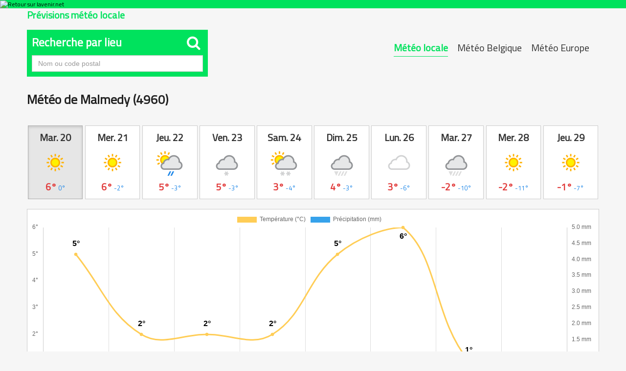

--- FILE ---
content_type: text/html; charset=UTF-8
request_url: https://meteo.lavenir.net/malmedy/4960/2020/
body_size: 18823
content:
<!DOCTYPE html>
<html lang="fr">
  <head>
    <link rel="preconnect" href="https://sdk.privacy-center.org" />
    <link rel="dns-prefetch" href="https://sdk.privacy-center.org" />
    <link rel="dns-prefetch" href="https://gabe.hit.gemius.pl" />
    <link rel="dns-prefetch" href="https://ls.hit.gemius.pl" />
    <link rel="preconnect" href="https://cdn-eu.piano.io/api/tinypass.min.js" />
    <link rel="dns-prefetch" href="https://www.googletagmanager.com" />
    <link rel="dns-prefetch" href="https://cdn.cxense.com" />
    <script>
      window.didomiEventListeners = window.didomiEventListeners || [];
      window.didomiOnReady = window.didomiOnReady || [];
      window.didomiNoticeIsShown = false;
      window.didomiEventListeners.push({
        event: 'notice.shown',
        listener: () => window.didomiNoticeIsShown = true,
      });
      window.didomiEventListeners.push({
        event: 'notice.hidden',
        listener: () => window.didomiNoticeIsShown = false,
      });
      window.didomiOnReady.push((Didomi) => {
        if (false) Didomi.notice.hide();
      });
    </script>
    <script>
      window.gdprAppliesGlobally = true;
      (function() {
        function n(e) {
          if (!window.frames[e]) {
            if (document.body && document.body.firstChild) {
              var t = document.body;
              var r = document.createElement("iframe");
              r.style.display = "none";
              r.name = e;
              r.title = e;
              t.insertBefore(r, t.firstChild)
            } else {
              setTimeout(function() {
                n(e)
              }, 5)
            }
          }
        }

        function e(r, i, o, c, s) {
          function e(e, t, r, n) {
            if (typeof r !== "function") {
              return
            }
            if (!window[i]) {
              window[i] = []
            }
            var a = false;
            if (s) {
              a = s(e, n, r)
            }
            if (!a) {
              window[i].push({
                command: e,
                version: t,
                callback: r,
                parameter: n
              })
            }
          }
          e.stub = true;
          e.stubVersion = 2;

          function t(n) {
            if (!window[r] || window[r].stub !== true) {
              return
            }
            if (!n.data) {
              return
            }
            var a = typeof n.data === "string";
            var e;
            try {
              e = a ? JSON.parse(n.data) : n.data
            } catch (t) {
              return
            }
            if (e[o]) {
              var i = e[o];
              window[r]
                (i.command, i.version, function(e, t) {
                  var r = {};
                  r[c] = {
                    returnValue: e,
                    success: t,
                    callId: i.callId
                  };
                  n.source?.postMessage(a ? JSON.stringify(r) : r, "*")
                }, i.parameter)
            }
          }
          if (typeof window[r] !== "function") {
            window[r] = e;
            if (window.addEventListener) {
              window.addEventListener("message", t, false)
            } else {
              window.attachEvent("onmessage", t)
            }
          }
        }
        e("__tcfapi", "__tcfapiBuffer", "__tcfapiCall", "__tcfapiReturn");
        n("__tcfapiLocator");
        (function(e, t) {
          var r = document.createElement("link");
          r.rel = "preconnect";
          r.as = "script";
          var n = document.createElement("link");
          n.rel = "dns-prefetch";
          n.as = "script";
          var a = document.createElement("link");
          a.rel = "preload";
          a.as = "script";
          var i = document.createElement("script");
          i.id = "spcloader";
          i.type = "text/javascript";
          i["async"] = true;
          i.charset = "utf-8";
          var o = "https://sdk.privacy-center.org/" + e + "/loader.js?target_type=notice&target=" + t;
          r.href = "https://sdk.privacy-center.org/";
          n.href = "https://sdk.privacy-center.org/";
          a.href = o;
          i.src = o;
          var c = document.getElementsByTagName("script")[0];
          c.parentNode.insertBefore(r, c);
          c.parentNode.insertBefore(n, c);
          c.parentNode.insertBefore(a, c);
          c.parentNode.insertBefore(i, c)
        })
        ("cc4f85a8-c8fa-4cde-a4fe-bc6383fdff93", "XRnPWTYe")
      })();
    </script>
    <script async="">
      var pp_gemius_identifier = 'd2Caoce2Y3NvE41fVITYmGX2.q41dAbHKSzNvKdD.S7.F7';
      var pp_gemius_use_cmp = true;
      var pp_gemius_cmp_timeout = Infinity;
      var pp_gemius_cmp_purposes = {
        1: [1, 5],
        2: [1, 8, 9, 10]
      };
      var pp_gemius_extraparameters = new Array('lan=FR', 'key=actualite', 'subs=partenaires/mytitle', 'free=partenaires/mytitle');
      // lines below shouldn't be edited
      (function(d, t) {
        try {
          var gt = d.createElement(t),
            s = d.getElementsByTagName(t)[0],
            l = 'http' + (location.protocol == 'https:' ? 's' : '');
          gt.setAttribute('async', 'async');
          gt.setAttribute('defer', 'defer');
          gt.src = l + '://gabe.hit.gemius.pl/xgemius.min.js';
          s.parentNode.insertBefore(gt, s);
        } catch (e) {}
      })(document, 'script');
    </script>
    
    
    
    
    
    <title>Météo Malmedy (4960) - Prévisions météo complètes</title>
    
    
    
    
    <link rel="icon" sizes="32x32" href="https://www.lavenir.net/pf/resources/images/lavenir/favicon.ico?d=738" />
    <link rel="icon" sizes="180x180" href="https://www.lavenir.net/pf/resources/images/lavenir/iconMain-180.png?d=738" />
    <link rel="icon" sizes="512x512" href="https://www.lavenir.net/pf/resources/images/lavenir/iconMain-512.png?d=738" />
    <link rel="apple-touch-icon" sizes="20x20" href="https://www.lavenir.net/pf/resources/images/lavenir/apple-touch-icon/apple-touch-icon-20.png?d=738" />
    <link rel="apple-touch-icon" sizes="29x29" href="https://www.lavenir.net/pf/resources/images/lavenir/apple-touch-icon/apple-touch-icon-29.png?d=738" />
    <link rel="apple-touch-icon" sizes="40x40" href="https://www.lavenir.net/pf/resources/images/lavenir/apple-touch-icon/apple-touch-icon-40.png?d=738" />
    <link rel="apple-touch-icon" sizes="57x57" href="https://www.lavenir.net/pf/resources/images/lavenir/apple-touch-icon/apple-touch-icon-57.png?d=738" />
    <link rel="apple-touch-icon" sizes="58x58" href="https://www.lavenir.net/pf/resources/images/lavenir/apple-touch-icon/apple-touch-icon-58.png?d=738" />
    <link rel="apple-touch-icon" sizes="60x60" href="https://www.lavenir.net/pf/resources/images/lavenir/apple-touch-icon/apple-touch-icon-60.png?d=738" />
    <link rel="apple-touch-icon" sizes="76x76" href="https://www.lavenir.net/pf/resources/images/lavenir/apple-touch-icon/apple-touch-icon-76.png?d=738" />
    <link rel="apple-touch-icon" sizes="87x87" href="https://www.lavenir.net/pf/resources/images/lavenir/apple-touch-icon/apple-touch-icon-87.png?d=738" />
    <link rel="apple-touch-icon" sizes="114x114" href="https://www.lavenir.net/pf/resources/images/lavenir/apple-touch-icon/apple-touch-icon-114.png?d=738" />
    <link rel="apple-touch-icon" sizes="120x120" href="https://www.lavenir.net/pf/resources/images/lavenir/apple-touch-icon/apple-touch-icon-120.png?d=738" />
    <link rel="apple-touch-icon" sizes="152x152" href="https://www.lavenir.net/pf/resources/images/lavenir/apple-touch-icon/apple-touch-icon-152.png?d=738" />
    <link rel="apple-touch-icon" sizes="167x167" href="https://www.lavenir.net/pf/resources/images/lavenir/apple-touch-icon/apple-touch-icon-167.png?d=738" />
    <link rel="apple-touch-icon" sizes="180x180" href="https://www.lavenir.net/pf/resources/images/lavenir/apple-touch-icon/apple-touch-icon-180.png?d=738" />
    
    
    
    
    
    <script></script>
    
    <script></script>
    
    
    
    
    
    
    
    
    
    
    <style>
      @font-face {
        font-family: 'Lato';
        font-style: normal;
        font-weight: 500;
        src: url('https://www.lavenir.net/pf/resources/fonts/lavenir/lato-v20-latin-regular.woff2?d=738') format('woff2'), url('https://www.lavenir.net/pf/resources/fonts/lavenir/lato-v20-latin-regular.woff?d=738') format('woff');
        font-display: swap;
      }

      @font-face {
        font-family: 'Lato';
        font-style: normal;
        font-weight: 700;
        src: url('https://www.lavenir.net/pf/resources/fonts/lavenir/lato-v20-latin-700.woff2?d=738') format('woff2'), url('https://www.lavenir.net/pf/resources/fonts/lavenir/lato-v20-latin-700.woff?d=738') format('woff');
        font-display: swap;
      }

      @font-face {
        font-family: 'Lato';
        font-style: normal;
        font-weight: 900;
        src: url('https://www.lavenir.net/pf/resources/fonts/lavenir/lato-v20-latin-900.woff2?d=738') format('woff2'), url('https://www.lavenir.net/pf/resources/fonts/lavenir/lato-v20-latin-900.woff?d=738') format('woff');
        font-display: swap;
      }
    </style>
    <link rel="preload" as="style" href="https://www.lavenir.net/pf/resources/dist/lavenir/css/styles.css?d=738" />
    <link rel="stylesheet" href="https://www.lavenir.net/pf/resources/dist/lavenir/css/styles.css?d=738" />
    <script>
      (function(w, d, s, l, i) {
        w[l] = w[l] || [];
        w[l].push({
          'gtm.start': new Date().getTime(),
          event: 'gtm.js'
        });
        var f = d.getElementsByTagName(s)[0],
          j = d.createElement(s),
          dl = l != 'dataLayer' ? '&l=' + l : '';
        j.async = true;
        j.src = 'https://www.googletagmanager.com/gtm.js?id=' + i + dl;
        f.parentNode.insertBefore(j, f);
      })(window, document, 'script', 'dataLayer', 'GTM-KB2VVGR');
    </script>
    <script>
      window._pac = window._pac || {};
      _pac.enableExtendedOptout = true;
      window.pdl = window.pdl || {};
      window.pdl.requireConsent = "v2";
      window.pdl.consent = {
        defaultPreset: {
          PA: "opt-out",
        },
      };
    </script>
  
<meta http-equiv="Content-Type" content="text/html; charset=utf-8">
<meta name="viewport" content="width=device-width, initial-scale=1.0, shrink-to-fit=no">
<meta name="description" content="Les prévisions météo COMPLÈTES, heure par heure, jusqu'à 10 jours et précises pour Malmedy. Tableaux, cartes et graphiques interactifs">
<meta property="og:title" content="Météo Malmedy (4960) - Prévisions météo complètes">
<meta property="og:description" content="Les prévisions météo COMPLÈTES, heure par heure, jusqu'à 10 jours et précises pour Malmedy. Tableaux, cartes et graphiques interactifs">
<meta property="og:url" content="https://meteo.lavenir.net/malmedy/4960/2020/">
<meta property="og:image" content="https://meteo.lavenir.net/assets/og_locale.jpg">
<link rel="canonical" href="https://meteo.lavenir.net/malmedy/4960/2020/" />
<link href="https://maxcdn.bootstrapcdn.com/bootstrap/3.3.6/css/bootstrap.min.css" rel="stylesheet" integrity="sha384-1q8mTJOASx8j1Au+a5WDVnPi2lkFfwwEAa8hDDdjZlpLegxhjVME1fgjWPGmkzs7" crossorigin="anonymous">
<link href="https://maxcdn.bootstrapcdn.com/font-awesome/4.6.3/css/font-awesome.min.css" rel="stylesheet" integrity="sha384-T8Gy5hrqNKT+hzMclPo118YTQO6cYprQmhrYwIiQ/3axmI1hQomh7Ud2hPOy8SP1" crossorigin="anonymous">
<link href="/assets/owl/assets/owl.carousel.css" rel="stylesheet">
<link href="/assets/site-2016.css?v=20170705T121903" rel="stylesheet">
<link href="/assets/locale.css" rel="stylesheet">
<link rel="shortcut icon" href="/assets/favicon.ico" type="image/x-icon">

<style>
.ap-LayoutBody {
	padding: 0!important;
	background: #f6f6f6;
}
</style>
</head>
  <body class="LAVENIR PARTNERS-Page">
    <noscript>
      <iframe src="https://www.googletagmanager.com/ns.html?id=GTM-KB2VVGR" style="display:none;visibility:hidden" height="0" width="0" title="gtm"></iframe>
    </noscript>
    <header class="ap-LayoutHeader">
      <div class="ap-PartnersMenu">
        <div class="ap-PartnersMenu-container">
          <div class="ap-PartnersMenu-item">
            <a href="https://www.lavenir.net/" target="_self" title="Retour sur lavenir.net" class="ap-LogoMenu">
              <figure class="">
                <div class="relative">
                  <img class="" style="opacity:1" alt="Retour sur lavenir.net" width="120" height="30" fetchpriority="high" src="https://www.lavenir.net/pf/resources/images/lavenir/logoMain-light.svg?d=738" />
                </div>
              </figure>
            </a>
          </div>
        </div>
      </div>
    </header>
    <div data-wallpaper-spacer="true" class="ap-LayoutBody container">
      <main class="ap-LayoutBody-main">
<div id="fb-root"></div>
<script>(function(d, s, id) {
  var js, fjs = d.getElementsByTagName(s)[0];
  if (d.getElementById(id)) return;
  js = d.createElement(s); js.id = id;
  js.src = "//connect.facebook.net/fr_FR/sdk.js#xfbml=1&version=v2.8";
  fjs.parentNode.insertBefore(js, fjs);
}(document, 'script', 'facebook-jssdk'));</script>


	<div class="container meteo">
	
		<div class="row">
			<div class="col-sm-12">
				<h2 class="pull-left">Prévisions météo locale</h2>
			</div>
		</div>
		
		
		<br>
		
		
				
		<div class="row">
			
			<div class="col-sm-7 col-xs-12 pull-right">
				
				
				<div class="btn-group whatmeteo pull-right hidden-xs">
					
					<a href="javascript:void(0);" class="btn btn-default active">Météo locale</a>
					<a href="/belgique/" class="btn btn-default ">Météo Belgique</a>
					<a href="/europe/" class="btn btn-default ">Météo Europe</a>

				</div>
				
				<div class="btn-group whatmeteo pull-right visible-xs">
					
					<a href="javascript:void(0);" class="btn btn-default active">Locale</a>
					<a href="/belgique/" class="btn btn-default ">Belgique</a>
					<a href="/europe/" class="btn btn-default ">Europe</a>

				</div>

			</div>
			
		
			
			
						<div class="col-sm-4 col-xs-12">

				<form class="whatcity" method="post" action="/locale_city_change/" onsubmit="javascript:return checkcity();" id="cityform">
					
					<h3 class="panel-title">Recherche par lieu <span class="pull-right" style="font-size:30px; margin:-5px 5px 5px auto"><i class="fa fa-search"></i></span></h3>
				
						<input type="text" class="form-control city" name="city" placeholder="Nom ou code postal" style="border-radius:0;">
						<input type="hidden" id="city_id" name="city_id" value="">
				
						
							
				</form>
				
			</div>
						
		</div>
		
		<div class="clearfix"></div>		
		
		<div class="clearfix"></div>
		
		<div class="row meteolocale">
			
			<div class="col-sm-12">
				
				
							
				
				<div class="local_title">
					<h1>Météo de Malmedy (4960)</h1>

					<div class="pull-right fb-sharer"><div class="fb-share-button" data-href="https://meteo.lavenir.net/malmedy/4960/2020/" data-layout="button" data-size="large" data-mobile-iframe="true"><a class="fb-xfbml-parse-ignore" target="_blank" href="https://www.facebook.com/sharer/sharer.php?u=https%3A%2F%2Fmeteo.lavenir.net%2Fmalmedy%2F4960%2F2020%2F&src=sdkpreparse">Partager</a></div></div>


					<div class="clearfix"></div>
				</div>
				
				
											
				
				<div class="daybtn">
				
				<a href="javascript:void(0);" class="scroll_more_left">&laquo;</a>
				<a href="javascript:void(0);" class="scroll_more_right">&raquo;</a>
				
				
					<div class="btn-group" data-toggle="buttons" style="width:100%;">
					
						<label class="btn btn-default labelday active"><input type="radio" autocomplete="off" name="whatday" value="20260120" checked><strong>Mar. 20</strong><img src="/assets/icons/day/113.png"><span class="temp"><span class="maxtemp">6°</span> <span class="mintemp">0°</span></span></label><label class="btn btn-default labelday "><input type="radio" autocomplete="off" name="whatday" value="20260121" ><strong>Mer. 21</strong><img src="/assets/icons/day/113.png"><span class="temp"><span class="maxtemp">6°</span> <span class="mintemp">-2°</span></span></label><label class="btn btn-default labelday "><input type="radio" autocomplete="off" name="whatday" value="20260122" ><strong>Jeu. 22</strong><img src="/assets/icons/day/176.png"><span class="temp"><span class="maxtemp">5°</span> <span class="mintemp">-3°</span></span></label><label class="btn btn-default labelday "><input type="radio" autocomplete="off" name="whatday" value="20260123" ><strong>Ven. 23</strong><img src="/assets/icons/day/332.png"><span class="temp"><span class="maxtemp">5°</span> <span class="mintemp">-3°</span></span></label><label class="btn btn-default labelday "><input type="radio" autocomplete="off" name="whatday" value="20260124" ><strong>Sam. 24</strong><img src="/assets/icons/day/371.png"><span class="temp"><span class="maxtemp">3°</span> <span class="mintemp">-4°</span></span></label><label class="btn btn-default labelday "><input type="radio" autocomplete="off" name="whatday" value="20260125" ><strong>Dim. 25</strong><img src="/assets/icons/day/311.png"><span class="temp"><span class="maxtemp">4°</span> <span class="mintemp">-3°</span></span></label><label class="btn btn-default labelday "><input type="radio" autocomplete="off" name="whatday" value="20260126" ><strong>Lun. 26</strong><img src="/assets/icons/day/119.png"><span class="temp"><span class="maxtemp">3°</span> <span class="mintemp">-6°</span></span></label><label class="btn btn-default labelday "><input type="radio" autocomplete="off" name="whatday" value="20260127" ><strong>Mar. 27</strong><img src="/assets/icons/day/311.png"><span class="temp"><span class="maxtemp">-2°</span> <span class="mintemp">-10°</span></span></label><label class="btn btn-default labelday "><input type="radio" autocomplete="off" name="whatday" value="20260128" ><strong>Mer. 28</strong><img src="/assets/icons/day/113.png"><span class="temp"><span class="maxtemp">-2°</span> <span class="mintemp">-11°</span></span></label><label class="btn btn-default labelday "><input type="radio" autocomplete="off" name="whatday" value="20260129" ><strong>Jeu. 29</strong><img src="/assets/icons/day/113.png"><span class="temp"><span class="maxtemp">-1°</span> <span class="mintemp">-7°</span></span></label>						
					</div>
					
				</div>
				
				
				<div class="clearfix"></div>
				 
				<br>
			
				
				<div id="graphs" style="height:400px;">
					<canvas id="canvas"></canvas>	
				</div>
			

				<div id="lignes">
					
					<ul class="list-group" id="lignes20260120" style="display:block;"><li class="list-group-item" style="background: #00e25d; color: #fff; font-size:20px; padding:15px !important"><strong>Mardi 20 janvier 2026</strong> - Prévisions météo heure par heure à Malmedy</li><li class="list-group-item astro" style="padding:15px !important;"><strong>Lever du soleil :</strong> 08h26 &nbsp;&nbsp; <span class="break-xs"></span><strong>Coucher du soleil :</strong> 17h08</li><li class="list-group-item hourlist">
						
						<div class="h_firstcol">
							<div class="h_time">
								<strong>13:00</strong>
							</div>
							<div class="h_condition">
								<img src="/assets/icons/day/113.png"><br>
								Ensoleillé
							
							</div>
						</div>
						
						<div class="h_secondcol">	
						
							<div class="h_temp">
								<img src="/assets/icons/temperature.png" class="liste_icons">
								<strong>6°</strong><br>
								<small>Ressentie : 5°</small>
								<div class="clearfix"></div>
							</div>
							
							<div class="h_water">
								<img src="/assets/icons/rain.png" class="liste_icons">&nbsp;0mm<br>
								<img src="/assets/icons/humidity.png" class="liste_icons">&nbsp;55%
							</div>
							
							<div class="h_wind">
								<img src="/assets/icons/wind.png" class="liste_icons">&nbsp;9&nbsp;km/h&nbsp;E
							</div>
						
						</div>
						
						<div class="clearfix"></div>
						</li><li class="list-group-item hourlist">
						
						<div class="h_firstcol">
							<div class="h_time">
								<strong>14:00</strong>
							</div>
							<div class="h_condition">
								<img src="/assets/icons/day/113.png"><br>
								Ensoleillé
							
							</div>
						</div>
						
						<div class="h_secondcol">	
						
							<div class="h_temp">
								<img src="/assets/icons/temperature.png" class="liste_icons">
								<strong>6°</strong><br>
								<small>Ressentie : 5°</small>
								<div class="clearfix"></div>
							</div>
							
							<div class="h_water">
								<img src="/assets/icons/rain.png" class="liste_icons">&nbsp;0mm<br>
								<img src="/assets/icons/humidity.png" class="liste_icons">&nbsp;41%
							</div>
							
							<div class="h_wind">
								<img src="/assets/icons/wind.png" class="liste_icons">&nbsp;6&nbsp;km/h&nbsp;E
							</div>
						
						</div>
						
						<div class="clearfix"></div>
						</li><li class="list-group-item hourlist">
						
						<div class="h_firstcol">
							<div class="h_time">
								<strong>15:00</strong>
							</div>
							<div class="h_condition">
								<img src="/assets/icons/day/113.png"><br>
								Ensoleillé
							
							</div>
						</div>
						
						<div class="h_secondcol">	
						
							<div class="h_temp">
								<img src="/assets/icons/temperature.png" class="liste_icons">
								<strong>6°</strong><br>
								<small>Ressentie : 5°</small>
								<div class="clearfix"></div>
							</div>
							
							<div class="h_water">
								<img src="/assets/icons/rain.png" class="liste_icons">&nbsp;0mm<br>
								<img src="/assets/icons/humidity.png" class="liste_icons">&nbsp;48%
							</div>
							
							<div class="h_wind">
								<img src="/assets/icons/wind.png" class="liste_icons">&nbsp;5&nbsp;km/h&nbsp;E
							</div>
						
						</div>
						
						<div class="clearfix"></div>
						</li><li class="list-group-item hourlist">
						
						<div class="h_firstcol">
							<div class="h_time">
								<strong>16:00</strong>
							</div>
							<div class="h_condition">
								<img src="/assets/icons/day/113.png"><br>
								Ensoleillé
							
							</div>
						</div>
						
						<div class="h_secondcol">	
						
							<div class="h_temp">
								<img src="/assets/icons/temperature.png" class="liste_icons">
								<strong>5°</strong><br>
								<small>Ressentie : 3°</small>
								<div class="clearfix"></div>
							</div>
							
							<div class="h_water">
								<img src="/assets/icons/rain.png" class="liste_icons">&nbsp;0mm<br>
								<img src="/assets/icons/humidity.png" class="liste_icons">&nbsp;64%
							</div>
							
							<div class="h_wind">
								<img src="/assets/icons/wind.png" class="liste_icons">&nbsp;8&nbsp;km/h&nbsp;ENE
							</div>
						
						</div>
						
						<div class="clearfix"></div>
						</li><li class="list-group-item hourlist">
						
						<div class="h_firstcol">
							<div class="h_time">
								<strong>17:00</strong>
							</div>
							<div class="h_condition">
								<img src="/assets/icons/day/113.png"><br>
								Ensoleillé
							
							</div>
						</div>
						
						<div class="h_secondcol">	
						
							<div class="h_temp">
								<img src="/assets/icons/temperature.png" class="liste_icons">
								<strong>3°</strong><br>
								<small>Ressentie : 1°</small>
								<div class="clearfix"></div>
							</div>
							
							<div class="h_water">
								<img src="/assets/icons/rain.png" class="liste_icons">&nbsp;0mm<br>
								<img src="/assets/icons/humidity.png" class="liste_icons">&nbsp;62%
							</div>
							
							<div class="h_wind">
								<img src="/assets/icons/wind.png" class="liste_icons">&nbsp;6&nbsp;km/h&nbsp;ESE
							</div>
						
						</div>
						
						<div class="clearfix"></div>
						</li><li class="list-group-item hourlist">
						
						<div class="h_firstcol">
							<div class="h_time">
								<strong>18:00</strong>
							</div>
							<div class="h_condition">
								<img src="/assets/icons/night/113.png"><br>
								Ensoleillé
							
							</div>
						</div>
						
						<div class="h_secondcol">	
						
							<div class="h_temp">
								<img src="/assets/icons/temperature.png" class="liste_icons">
								<strong>1°</strong><br>
								<small>Ressentie : -1°</small>
								<div class="clearfix"></div>
							</div>
							
							<div class="h_water">
								<img src="/assets/icons/rain.png" class="liste_icons">&nbsp;0mm<br>
								<img src="/assets/icons/humidity.png" class="liste_icons">&nbsp;63%
							</div>
							
							<div class="h_wind">
								<img src="/assets/icons/wind.png" class="liste_icons">&nbsp;7&nbsp;km/h&nbsp;SE
							</div>
						
						</div>
						
						<div class="clearfix"></div>
						</li><li class="list-group-item hourlist">
						
						<div class="h_firstcol">
							<div class="h_time">
								<strong>19:00</strong>
							</div>
							<div class="h_condition">
								<img src="/assets/icons/night/113.png"><br>
								Ensoleillé
							
							</div>
						</div>
						
						<div class="h_secondcol">	
						
							<div class="h_temp">
								<img src="/assets/icons/temperature.png" class="liste_icons">
								<strong>2°</strong><br>
								<small>Ressentie : -1°</small>
								<div class="clearfix"></div>
							</div>
							
							<div class="h_water">
								<img src="/assets/icons/rain.png" class="liste_icons">&nbsp;0mm<br>
								<img src="/assets/icons/humidity.png" class="liste_icons">&nbsp;68%
							</div>
							
							<div class="h_wind">
								<img src="/assets/icons/wind.png" class="liste_icons">&nbsp;8&nbsp;km/h&nbsp;E
							</div>
						
						</div>
						
						<div class="clearfix"></div>
						</li><li class="list-group-item hourlist">
						
						<div class="h_firstcol">
							<div class="h_time">
								<strong>20:00</strong>
							</div>
							<div class="h_condition">
								<img src="/assets/icons/night/113.png"><br>
								Ensoleillé
							
							</div>
						</div>
						
						<div class="h_secondcol">	
						
							<div class="h_temp">
								<img src="/assets/icons/temperature.png" class="liste_icons">
								<strong>0°</strong><br>
								<small>Ressentie : -3°</small>
								<div class="clearfix"></div>
							</div>
							
							<div class="h_water">
								<img src="/assets/icons/rain.png" class="liste_icons">&nbsp;0mm<br>
								<img src="/assets/icons/humidity.png" class="liste_icons">&nbsp;65%
							</div>
							
							<div class="h_wind">
								<img src="/assets/icons/wind.png" class="liste_icons">&nbsp;8&nbsp;km/h&nbsp;SE
							</div>
						
						</div>
						
						<div class="clearfix"></div>
						</li><li class="list-group-item hourlist">
						
						<div class="h_firstcol">
							<div class="h_time">
								<strong>21:00</strong>
							</div>
							<div class="h_condition">
								<img src="/assets/icons/night/113.png"><br>
								Ensoleillé
							
							</div>
						</div>
						
						<div class="h_secondcol">	
						
							<div class="h_temp">
								<img src="/assets/icons/temperature.png" class="liste_icons">
								<strong>0°</strong><br>
								<small>Ressentie : -3°</small>
								<div class="clearfix"></div>
							</div>
							
							<div class="h_water">
								<img src="/assets/icons/rain.png" class="liste_icons">&nbsp;0mm<br>
								<img src="/assets/icons/humidity.png" class="liste_icons">&nbsp;67%
							</div>
							
							<div class="h_wind">
								<img src="/assets/icons/wind.png" class="liste_icons">&nbsp;8&nbsp;km/h&nbsp;SE
							</div>
						
						</div>
						
						<div class="clearfix"></div>
						</li><li class="list-group-item hourlist">
						
						<div class="h_firstcol">
							<div class="h_time">
								<strong>22:00</strong>
							</div>
							<div class="h_condition">
								<img src="/assets/icons/night/113.png"><br>
								Ensoleillé
							
							</div>
						</div>
						
						<div class="h_secondcol">	
						
							<div class="h_temp">
								<img src="/assets/icons/temperature.png" class="liste_icons">
								<strong>1°</strong><br>
								<small>Ressentie : -1°</small>
								<div class="clearfix"></div>
							</div>
							
							<div class="h_water">
								<img src="/assets/icons/rain.png" class="liste_icons">&nbsp;0mm<br>
								<img src="/assets/icons/humidity.png" class="liste_icons">&nbsp;57%
							</div>
							
							<div class="h_wind">
								<img src="/assets/icons/wind.png" class="liste_icons">&nbsp;7&nbsp;km/h&nbsp;ESE
							</div>
						
						</div>
						
						<div class="clearfix"></div>
						</li><li class="list-group-item hourlist">
						
						<div class="h_firstcol">
							<div class="h_time">
								<strong>23:00</strong>
							</div>
							<div class="h_condition">
								<img src="/assets/icons/night/113.png"><br>
								Ensoleillé
							
							</div>
						</div>
						
						<div class="h_secondcol">	
						
							<div class="h_temp">
								<img src="/assets/icons/temperature.png" class="liste_icons">
								<strong>0°</strong><br>
								<small>Ressentie : -2°</small>
								<div class="clearfix"></div>
							</div>
							
							<div class="h_water">
								<img src="/assets/icons/rain.png" class="liste_icons">&nbsp;0mm<br>
								<img src="/assets/icons/humidity.png" class="liste_icons">&nbsp;72%
							</div>
							
							<div class="h_wind">
								<img src="/assets/icons/wind.png" class="liste_icons">&nbsp;8&nbsp;km/h&nbsp;SE
							</div>
						
						</div>
						
						<div class="clearfix"></div>
						</li></ul><ul class="list-group" id="lignes20260121" ><li class="list-group-item" style="background: #00e25d; color: #fff; font-size:20px; padding:15px !important"><strong>Mercredi 21 janvier 2026</strong> - Prévisions météo heure par heure à Malmedy</li><li class="list-group-item astro" style="padding:15px !important;"><strong>Lever du soleil :</strong> 08h25 &nbsp;&nbsp; <span class="break-xs"></span><strong>Coucher du soleil :</strong> 17h10</li><li class="list-group-item hourlist">
						
						<div class="h_firstcol">
							<div class="h_time">
								<strong>00:00</strong>
							</div>
							<div class="h_condition">
								<img src="/assets/icons/night/113.png"><br>
								Ensoleillé
							
							</div>
						</div>
						
						<div class="h_secondcol">	
						
							<div class="h_temp">
								<img src="/assets/icons/temperature.png" class="liste_icons">
								<strong>0°</strong><br>
								<small>Ressentie : -2°</small>
								<div class="clearfix"></div>
							</div>
							
							<div class="h_water">
								<img src="/assets/icons/rain.png" class="liste_icons">&nbsp;0mm<br>
								<img src="/assets/icons/humidity.png" class="liste_icons">&nbsp;71%
							</div>
							
							<div class="h_wind">
								<img src="/assets/icons/wind.png" class="liste_icons">&nbsp;8&nbsp;km/h&nbsp;SE
							</div>
						
						</div>
						
						<div class="clearfix"></div>
						</li><li class="list-group-item hourlist">
						
						<div class="h_firstcol">
							<div class="h_time">
								<strong>01:00</strong>
							</div>
							<div class="h_condition">
								<img src="/assets/icons/night/113.png"><br>
								Ensoleillé
							
							</div>
						</div>
						
						<div class="h_secondcol">	
						
							<div class="h_temp">
								<img src="/assets/icons/temperature.png" class="liste_icons">
								<strong>1°</strong><br>
								<small>Ressentie : -1°</small>
								<div class="clearfix"></div>
							</div>
							
							<div class="h_water">
								<img src="/assets/icons/rain.png" class="liste_icons">&nbsp;0mm<br>
								<img src="/assets/icons/humidity.png" class="liste_icons">&nbsp;55%
							</div>
							
							<div class="h_wind">
								<img src="/assets/icons/wind.png" class="liste_icons">&nbsp;5&nbsp;km/h&nbsp;E
							</div>
						
						</div>
						
						<div class="clearfix"></div>
						</li><li class="list-group-item hourlist">
						
						<div class="h_firstcol">
							<div class="h_time">
								<strong>02:00</strong>
							</div>
							<div class="h_condition">
								<img src="/assets/icons/night/113.png"><br>
								Ensoleillé
							
							</div>
						</div>
						
						<div class="h_secondcol">	
						
							<div class="h_temp">
								<img src="/assets/icons/temperature.png" class="liste_icons">
								<strong>1°</strong><br>
								<small>Ressentie : -2°</small>
								<div class="clearfix"></div>
							</div>
							
							<div class="h_water">
								<img src="/assets/icons/rain.png" class="liste_icons">&nbsp;0mm<br>
								<img src="/assets/icons/humidity.png" class="liste_icons">&nbsp;70%
							</div>
							
							<div class="h_wind">
								<img src="/assets/icons/wind.png" class="liste_icons">&nbsp;7&nbsp;km/h&nbsp;SSE
							</div>
						
						</div>
						
						<div class="clearfix"></div>
						</li><li class="list-group-item hourlist">
						
						<div class="h_firstcol">
							<div class="h_time">
								<strong>03:00</strong>
							</div>
							<div class="h_condition">
								<img src="/assets/icons/night/113.png"><br>
								Ensoleillé
							
							</div>
						</div>
						
						<div class="h_secondcol">	
						
							<div class="h_temp">
								<img src="/assets/icons/temperature.png" class="liste_icons">
								<strong>0°</strong><br>
								<small>Ressentie : -2°</small>
								<div class="clearfix"></div>
							</div>
							
							<div class="h_water">
								<img src="/assets/icons/rain.png" class="liste_icons">&nbsp;0mm<br>
								<img src="/assets/icons/humidity.png" class="liste_icons">&nbsp;70%
							</div>
							
							<div class="h_wind">
								<img src="/assets/icons/wind.png" class="liste_icons">&nbsp;7&nbsp;km/h&nbsp;SSE
							</div>
						
						</div>
						
						<div class="clearfix"></div>
						</li><li class="list-group-item hourlist">
						
						<div class="h_firstcol">
							<div class="h_time">
								<strong>04:00</strong>
							</div>
							<div class="h_condition">
								<img src="/assets/icons/night/113.png"><br>
								Ensoleillé
							
							</div>
						</div>
						
						<div class="h_secondcol">	
						
							<div class="h_temp">
								<img src="/assets/icons/temperature.png" class="liste_icons">
								<strong>0°</strong><br>
								<small>Ressentie : -1°</small>
								<div class="clearfix"></div>
							</div>
							
							<div class="h_water">
								<img src="/assets/icons/rain.png" class="liste_icons">&nbsp;0mm<br>
								<img src="/assets/icons/humidity.png" class="liste_icons">&nbsp;55%
							</div>
							
							<div class="h_wind">
								<img src="/assets/icons/wind.png" class="liste_icons">&nbsp;5&nbsp;km/h&nbsp;ENE
							</div>
						
						</div>
						
						<div class="clearfix"></div>
						</li><li class="list-group-item hourlist">
						
						<div class="h_firstcol">
							<div class="h_time">
								<strong>05:00</strong>
							</div>
							<div class="h_condition">
								<img src="/assets/icons/night/113.png"><br>
								Ensoleillé
							
							</div>
						</div>
						
						<div class="h_secondcol">	
						
							<div class="h_temp">
								<img src="/assets/icons/temperature.png" class="liste_icons">
								<strong>0°</strong><br>
								<small>Ressentie : -2°</small>
								<div class="clearfix"></div>
							</div>
							
							<div class="h_water">
								<img src="/assets/icons/rain.png" class="liste_icons">&nbsp;0mm<br>
								<img src="/assets/icons/humidity.png" class="liste_icons">&nbsp;70%
							</div>
							
							<div class="h_wind">
								<img src="/assets/icons/wind.png" class="liste_icons">&nbsp;6&nbsp;km/h&nbsp;SSE
							</div>
						
						</div>
						
						<div class="clearfix"></div>
						</li><li class="list-group-item hourlist">
						
						<div class="h_firstcol">
							<div class="h_time">
								<strong>06:00</strong>
							</div>
							<div class="h_condition">
								<img src="/assets/icons/night/113.png"><br>
								Ensoleillé
							
							</div>
						</div>
						
						<div class="h_secondcol">	
						
							<div class="h_temp">
								<img src="/assets/icons/temperature.png" class="liste_icons">
								<strong>0°</strong><br>
								<small>Ressentie : -2°</small>
								<div class="clearfix"></div>
							</div>
							
							<div class="h_water">
								<img src="/assets/icons/rain.png" class="liste_icons">&nbsp;0mm<br>
								<img src="/assets/icons/humidity.png" class="liste_icons">&nbsp;70%
							</div>
							
							<div class="h_wind">
								<img src="/assets/icons/wind.png" class="liste_icons">&nbsp;6&nbsp;km/h&nbsp;SSE
							</div>
						
						</div>
						
						<div class="clearfix"></div>
						</li><li class="list-group-item hourlist">
						
						<div class="h_firstcol">
							<div class="h_time">
								<strong>07:00</strong>
							</div>
							<div class="h_condition">
								<img src="/assets/icons/night/113.png"><br>
								Ensoleillé
							
							</div>
						</div>
						
						<div class="h_secondcol">	
						
							<div class="h_temp">
								<img src="/assets/icons/temperature.png" class="liste_icons">
								<strong>0°</strong><br>
								<small>Ressentie : -1°</small>
								<div class="clearfix"></div>
							</div>
							
							<div class="h_water">
								<img src="/assets/icons/rain.png" class="liste_icons">&nbsp;0mm<br>
								<img src="/assets/icons/humidity.png" class="liste_icons">&nbsp;54%
							</div>
							
							<div class="h_wind">
								<img src="/assets/icons/wind.png" class="liste_icons">&nbsp;4&nbsp;km/h&nbsp;ENE
							</div>
						
						</div>
						
						<div class="clearfix"></div>
						</li><li class="list-group-item hourlist">
						
						<div class="h_firstcol">
							<div class="h_time">
								<strong>08:00</strong>
							</div>
							<div class="h_condition">
								<img src="/assets/icons/day/113.png"><br>
								Ensoleillé
							
							</div>
						</div>
						
						<div class="h_secondcol">	
						
							<div class="h_temp">
								<img src="/assets/icons/temperature.png" class="liste_icons">
								<strong>0°</strong><br>
								<small>Ressentie : -2°</small>
								<div class="clearfix"></div>
							</div>
							
							<div class="h_water">
								<img src="/assets/icons/rain.png" class="liste_icons">&nbsp;0mm<br>
								<img src="/assets/icons/humidity.png" class="liste_icons">&nbsp;72%
							</div>
							
							<div class="h_wind">
								<img src="/assets/icons/wind.png" class="liste_icons">&nbsp;6&nbsp;km/h&nbsp;SSE
							</div>
						
						</div>
						
						<div class="clearfix"></div>
						</li><li class="list-group-item hourlist">
						
						<div class="h_firstcol">
							<div class="h_time">
								<strong>09:00</strong>
							</div>
							<div class="h_condition">
								<img src="/assets/icons/day/113.png"><br>
								Ensoleillé
							
							</div>
						</div>
						
						<div class="h_secondcol">	
						
							<div class="h_temp">
								<img src="/assets/icons/temperature.png" class="liste_icons">
								<strong>1°</strong><br>
								<small>Ressentie : -1°</small>
								<div class="clearfix"></div>
							</div>
							
							<div class="h_water">
								<img src="/assets/icons/rain.png" class="liste_icons">&nbsp;0mm<br>
								<img src="/assets/icons/humidity.png" class="liste_icons">&nbsp;71%
							</div>
							
							<div class="h_wind">
								<img src="/assets/icons/wind.png" class="liste_icons">&nbsp;6&nbsp;km/h&nbsp;SSE
							</div>
						
						</div>
						
						<div class="clearfix"></div>
						</li><li class="list-group-item hourlist">
						
						<div class="h_firstcol">
							<div class="h_time">
								<strong>10:00</strong>
							</div>
							<div class="h_condition">
								<img src="/assets/icons/day/113.png"><br>
								Ensoleillé
							
							</div>
						</div>
						
						<div class="h_secondcol">	
						
							<div class="h_temp">
								<img src="/assets/icons/temperature.png" class="liste_icons">
								<strong>0°</strong><br>
								<small>Ressentie : 0°</small>
								<div class="clearfix"></div>
							</div>
							
							<div class="h_water">
								<img src="/assets/icons/rain.png" class="liste_icons">&nbsp;0mm<br>
								<img src="/assets/icons/humidity.png" class="liste_icons">&nbsp;48%
							</div>
							
							<div class="h_wind">
								<img src="/assets/icons/wind.png" class="liste_icons">&nbsp;2&nbsp;km/h&nbsp;E
							</div>
						
						</div>
						
						<div class="clearfix"></div>
						</li><li class="list-group-item hourlist">
						
						<div class="h_firstcol">
							<div class="h_time">
								<strong>11:00</strong>
							</div>
							<div class="h_condition">
								<img src="/assets/icons/day/113.png"><br>
								Ensoleillé
							
							</div>
						</div>
						
						<div class="h_secondcol">	
						
							<div class="h_temp">
								<img src="/assets/icons/temperature.png" class="liste_icons">
								<strong>3°</strong><br>
								<small>Ressentie : 1°</small>
								<div class="clearfix"></div>
							</div>
							
							<div class="h_water">
								<img src="/assets/icons/rain.png" class="liste_icons">&nbsp;0mm<br>
								<img src="/assets/icons/humidity.png" class="liste_icons">&nbsp;58%
							</div>
							
							<div class="h_wind">
								<img src="/assets/icons/wind.png" class="liste_icons">&nbsp;6&nbsp;km/h&nbsp;SSE
							</div>
						
						</div>
						
						<div class="clearfix"></div>
						</li><li class="list-group-item hourlist">
						
						<div class="h_firstcol">
							<div class="h_time">
								<strong>12:00</strong>
							</div>
							<div class="h_condition">
								<img src="/assets/icons/day/113.png"><br>
								Ensoleillé
							
							</div>
						</div>
						
						<div class="h_secondcol">	
						
							<div class="h_temp">
								<img src="/assets/icons/temperature.png" class="liste_icons">
								<strong>4°</strong><br>
								<small>Ressentie : 3°</small>
								<div class="clearfix"></div>
							</div>
							
							<div class="h_water">
								<img src="/assets/icons/rain.png" class="liste_icons">&nbsp;0mm<br>
								<img src="/assets/icons/humidity.png" class="liste_icons">&nbsp;56%
							</div>
							
							<div class="h_wind">
								<img src="/assets/icons/wind.png" class="liste_icons">&nbsp;6&nbsp;km/h&nbsp;SSE
							</div>
						
						</div>
						
						<div class="clearfix"></div>
						</li><li class="list-group-item hourlist">
						
						<div class="h_firstcol">
							<div class="h_time">
								<strong>13:00</strong>
							</div>
							<div class="h_condition">
								<img src="/assets/icons/day/113.png"><br>
								Ensoleillé
							
							</div>
						</div>
						
						<div class="h_secondcol">	
						
							<div class="h_temp">
								<img src="/assets/icons/temperature.png" class="liste_icons">
								<strong>3°</strong><br>
								<small>Ressentie : 3°</small>
								<div class="clearfix"></div>
							</div>
							
							<div class="h_water">
								<img src="/assets/icons/rain.png" class="liste_icons">&nbsp;0mm<br>
								<img src="/assets/icons/humidity.png" class="liste_icons">&nbsp;39%
							</div>
							
							<div class="h_wind">
								<img src="/assets/icons/wind.png" class="liste_icons">&nbsp;4&nbsp;km/h&nbsp;N
							</div>
						
						</div>
						
						<div class="clearfix"></div>
						</li><li class="list-group-item hourlist">
						
						<div class="h_firstcol">
							<div class="h_time">
								<strong>14:00</strong>
							</div>
							<div class="h_condition">
								<img src="/assets/icons/day/113.png"><br>
								Ensoleillé
							
							</div>
						</div>
						
						<div class="h_secondcol">	
						
							<div class="h_temp">
								<img src="/assets/icons/temperature.png" class="liste_icons">
								<strong>5°</strong><br>
								<small>Ressentie : 3°</small>
								<div class="clearfix"></div>
							</div>
							
							<div class="h_water">
								<img src="/assets/icons/rain.png" class="liste_icons">&nbsp;0mm<br>
								<img src="/assets/icons/humidity.png" class="liste_icons">&nbsp;56%
							</div>
							
							<div class="h_wind">
								<img src="/assets/icons/wind.png" class="liste_icons">&nbsp;8&nbsp;km/h&nbsp;S
							</div>
						
						</div>
						
						<div class="clearfix"></div>
						</li><li class="list-group-item hourlist">
						
						<div class="h_firstcol">
							<div class="h_time">
								<strong>15:00</strong>
							</div>
							<div class="h_condition">
								<img src="/assets/icons/day/113.png"><br>
								Ensoleillé
							
							</div>
						</div>
						
						<div class="h_secondcol">	
						
							<div class="h_temp">
								<img src="/assets/icons/temperature.png" class="liste_icons">
								<strong>4°</strong><br>
								<small>Ressentie : 3°</small>
								<div class="clearfix"></div>
							</div>
							
							<div class="h_water">
								<img src="/assets/icons/rain.png" class="liste_icons">&nbsp;0mm<br>
								<img src="/assets/icons/humidity.png" class="liste_icons">&nbsp;59%
							</div>
							
							<div class="h_wind">
								<img src="/assets/icons/wind.png" class="liste_icons">&nbsp;8&nbsp;km/h&nbsp;S
							</div>
						
						</div>
						
						<div class="clearfix"></div>
						</li><li class="list-group-item hourlist">
						
						<div class="h_firstcol">
							<div class="h_time">
								<strong>16:00</strong>
							</div>
							<div class="h_condition">
								<img src="/assets/icons/day/116.png"><br>
								Partiellement nuageux
							
							</div>
						</div>
						
						<div class="h_secondcol">	
						
							<div class="h_temp">
								<img src="/assets/icons/temperature.png" class="liste_icons">
								<strong>1°</strong><br>
								<small>Ressentie : 0°</small>
								<div class="clearfix"></div>
							</div>
							
							<div class="h_water">
								<img src="/assets/icons/rain.png" class="liste_icons">&nbsp;0mm<br>
								<img src="/assets/icons/humidity.png" class="liste_icons">&nbsp;59%
							</div>
							
							<div class="h_wind">
								<img src="/assets/icons/wind.png" class="liste_icons">&nbsp;6&nbsp;km/h&nbsp;NNO
							</div>
						
						</div>
						
						<div class="clearfix"></div>
						</li><li class="list-group-item hourlist">
						
						<div class="h_firstcol">
							<div class="h_time">
								<strong>17:00</strong>
							</div>
							<div class="h_condition">
								<img src="/assets/icons/day/143.png"><br>
								Brume
							
							</div>
						</div>
						
						<div class="h_secondcol">	
						
							<div class="h_temp">
								<img src="/assets/icons/temperature.png" class="liste_icons">
								<strong>2°</strong><br>
								<small>Ressentie : 0°</small>
								<div class="clearfix"></div>
							</div>
							
							<div class="h_water">
								<img src="/assets/icons/rain.png" class="liste_icons">&nbsp;0mm<br>
								<img src="/assets/icons/humidity.png" class="liste_icons">&nbsp;80%
							</div>
							
							<div class="h_wind">
								<img src="/assets/icons/wind.png" class="liste_icons">&nbsp;6&nbsp;km/h&nbsp;SSE
							</div>
						
						</div>
						
						<div class="clearfix"></div>
						</li><li class="list-group-item hourlist">
						
						<div class="h_firstcol">
							<div class="h_time">
								<strong>18:00</strong>
							</div>
							<div class="h_condition">
								<img src="/assets/icons/night/119.png"><br>
								Nuageux
							
							</div>
						</div>
						
						<div class="h_secondcol">	
						
							<div class="h_temp">
								<img src="/assets/icons/temperature.png" class="liste_icons">
								<strong>1°</strong><br>
								<small>Ressentie : -1°</small>
								<div class="clearfix"></div>
							</div>
							
							<div class="h_water">
								<img src="/assets/icons/rain.png" class="liste_icons">&nbsp;0mm<br>
								<img src="/assets/icons/humidity.png" class="liste_icons">&nbsp;84%
							</div>
							
							<div class="h_wind">
								<img src="/assets/icons/wind.png" class="liste_icons">&nbsp;7&nbsp;km/h&nbsp;SSE
							</div>
						
						</div>
						
						<div class="clearfix"></div>
						</li><li class="list-group-item hourlist">
						
						<div class="h_firstcol">
							<div class="h_time">
								<strong>19:00</strong>
							</div>
							<div class="h_condition">
								<img src="/assets/icons/night/119.png"><br>
								Nuageux
							
							</div>
						</div>
						
						<div class="h_secondcol">	
						
							<div class="h_temp">
								<img src="/assets/icons/temperature.png" class="liste_icons">
								<strong>-1°</strong><br>
								<small>Ressentie : -1°</small>
								<div class="clearfix"></div>
							</div>
							
							<div class="h_water">
								<img src="/assets/icons/rain.png" class="liste_icons">&nbsp;0mm<br>
								<img src="/assets/icons/humidity.png" class="liste_icons">&nbsp;80%
							</div>
							
							<div class="h_wind">
								<img src="/assets/icons/wind.png" class="liste_icons">&nbsp;2&nbsp;km/h&nbsp;N
							</div>
						
						</div>
						
						<div class="clearfix"></div>
						</li><li class="list-group-item hourlist">
						
						<div class="h_firstcol">
							<div class="h_time">
								<strong>20:00</strong>
							</div>
							<div class="h_condition">
								<img src="/assets/icons/night/119.png"><br>
								Nuageux
							
							</div>
						</div>
						
						<div class="h_secondcol">	
						
							<div class="h_temp">
								<img src="/assets/icons/temperature.png" class="liste_icons">
								<strong>0°</strong><br>
								<small>Ressentie : -3°</small>
								<div class="clearfix"></div>
							</div>
							
							<div class="h_water">
								<img src="/assets/icons/rain.png" class="liste_icons">&nbsp;0mm<br>
								<img src="/assets/icons/humidity.png" class="liste_icons">&nbsp;87%
							</div>
							
							<div class="h_wind">
								<img src="/assets/icons/wind.png" class="liste_icons">&nbsp;8&nbsp;km/h&nbsp;S
							</div>
						
						</div>
						
						<div class="clearfix"></div>
						</li><li class="list-group-item hourlist">
						
						<div class="h_firstcol">
							<div class="h_time">
								<strong>21:00</strong>
							</div>
							<div class="h_condition">
								<img src="/assets/icons/night/116.png"><br>
								Partiellement nuageux
							
							</div>
						</div>
						
						<div class="h_secondcol">	
						
							<div class="h_temp">
								<img src="/assets/icons/temperature.png" class="liste_icons">
								<strong>0°</strong><br>
								<small>Ressentie : -3°</small>
								<div class="clearfix"></div>
							</div>
							
							<div class="h_water">
								<img src="/assets/icons/rain.png" class="liste_icons">&nbsp;0mm<br>
								<img src="/assets/icons/humidity.png" class="liste_icons">&nbsp;88%
							</div>
							
							<div class="h_wind">
								<img src="/assets/icons/wind.png" class="liste_icons">&nbsp;9&nbsp;km/h&nbsp;SSE
							</div>
						
						</div>
						
						<div class="clearfix"></div>
						</li><li class="list-group-item hourlist">
						
						<div class="h_firstcol">
							<div class="h_time">
								<strong>22:00</strong>
							</div>
							<div class="h_condition">
								<img src="/assets/icons/night/116.png"><br>
								Partiellement nuageux
							
							</div>
						</div>
						
						<div class="h_secondcol">	
						
							<div class="h_temp">
								<img src="/assets/icons/temperature.png" class="liste_icons">
								<strong>-2°</strong><br>
								<small>Ressentie : -2°</small>
								<div class="clearfix"></div>
							</div>
							
							<div class="h_water">
								<img src="/assets/icons/rain.png" class="liste_icons">&nbsp;0mm<br>
								<img src="/assets/icons/humidity.png" class="liste_icons">&nbsp;82%
							</div>
							
							<div class="h_wind">
								<img src="/assets/icons/wind.png" class="liste_icons">&nbsp;2&nbsp;km/h&nbsp;OSO
							</div>
						
						</div>
						
						<div class="clearfix"></div>
						</li><li class="list-group-item hourlist">
						
						<div class="h_firstcol">
							<div class="h_time">
								<strong>23:00</strong>
							</div>
							<div class="h_condition">
								<img src="/assets/icons/night/116.png"><br>
								Partiellement nuageux
							
							</div>
						</div>
						
						<div class="h_secondcol">	
						
							<div class="h_temp">
								<img src="/assets/icons/temperature.png" class="liste_icons">
								<strong>0°</strong><br>
								<small>Ressentie : -3°</small>
								<div class="clearfix"></div>
							</div>
							
							<div class="h_water">
								<img src="/assets/icons/rain.png" class="liste_icons">&nbsp;0mm<br>
								<img src="/assets/icons/humidity.png" class="liste_icons">&nbsp;89%
							</div>
							
							<div class="h_wind">
								<img src="/assets/icons/wind.png" class="liste_icons">&nbsp;9&nbsp;km/h&nbsp;S
							</div>
						
						</div>
						
						<div class="clearfix"></div>
						</li></ul><ul class="list-group" id="lignes20260122" ><li class="list-group-item" style="background: #00e25d; color: #fff; font-size:20px; padding:15px !important"><strong>Jeudi 22 janvier 2026</strong> - Prévisions météo heure par heure à Malmedy</li><li class="list-group-item astro" style="padding:15px !important;"><strong>Lever du soleil :</strong> 08h23 &nbsp;&nbsp; <span class="break-xs"></span><strong>Coucher du soleil :</strong> 17h11</li><li class="list-group-item hourlist">
						
						<div class="h_firstcol">
							<div class="h_time">
								<strong>00:00</strong>
							</div>
							<div class="h_condition">
								<img src="/assets/icons/night/116.png"><br>
								Partiellement nuageux
							
							</div>
						</div>
						
						<div class="h_secondcol">	
						
							<div class="h_temp">
								<img src="/assets/icons/temperature.png" class="liste_icons">
								<strong>0°</strong><br>
								<small>Ressentie : -4°</small>
								<div class="clearfix"></div>
							</div>
							
							<div class="h_water">
								<img src="/assets/icons/rain.png" class="liste_icons">&nbsp;0mm<br>
								<img src="/assets/icons/humidity.png" class="liste_icons">&nbsp;89%
							</div>
							
							<div class="h_wind">
								<img src="/assets/icons/wind.png" class="liste_icons">&nbsp;10&nbsp;km/h&nbsp;S
							</div>
						
						</div>
						
						<div class="clearfix"></div>
						</li><li class="list-group-item hourlist">
						
						<div class="h_firstcol">
							<div class="h_time">
								<strong>01:00</strong>
							</div>
							<div class="h_condition">
								<img src="/assets/icons/night/116.png"><br>
								Partiellement nuageux
							
							</div>
						</div>
						
						<div class="h_secondcol">	
						
							<div class="h_temp">
								<img src="/assets/icons/temperature.png" class="liste_icons">
								<strong>-2°</strong><br>
								<small>Ressentie : -2°</small>
								<div class="clearfix"></div>
							</div>
							
							<div class="h_water">
								<img src="/assets/icons/rain.png" class="liste_icons">&nbsp;0mm<br>
								<img src="/assets/icons/humidity.png" class="liste_icons">&nbsp;85%
							</div>
							
							<div class="h_wind">
								<img src="/assets/icons/wind.png" class="liste_icons">&nbsp;3&nbsp;km/h&nbsp;SO
							</div>
						
						</div>
						
						<div class="clearfix"></div>
						</li><li class="list-group-item hourlist">
						
						<div class="h_firstcol">
							<div class="h_time">
								<strong>02:00</strong>
							</div>
							<div class="h_condition">
								<img src="/assets/icons/night/119.png"><br>
								Nuageux
							
							</div>
						</div>
						
						<div class="h_secondcol">	
						
							<div class="h_temp">
								<img src="/assets/icons/temperature.png" class="liste_icons">
								<strong>1°</strong><br>
								<small>Ressentie : -3°</small>
								<div class="clearfix"></div>
							</div>
							
							<div class="h_water">
								<img src="/assets/icons/rain.png" class="liste_icons">&nbsp;0mm<br>
								<img src="/assets/icons/humidity.png" class="liste_icons">&nbsp;86%
							</div>
							
							<div class="h_wind">
								<img src="/assets/icons/wind.png" class="liste_icons">&nbsp;13&nbsp;km/h&nbsp;SSO
							</div>
						
						</div>
						
						<div class="clearfix"></div>
						</li><li class="list-group-item hourlist">
						
						<div class="h_firstcol">
							<div class="h_time">
								<strong>03:00</strong>
							</div>
							<div class="h_condition">
								<img src="/assets/icons/night/119.png"><br>
								Nuageux
							
							</div>
						</div>
						
						<div class="h_secondcol">	
						
							<div class="h_temp">
								<img src="/assets/icons/temperature.png" class="liste_icons">
								<strong>2°</strong><br>
								<small>Ressentie : -1°</small>
								<div class="clearfix"></div>
							</div>
							
							<div class="h_water">
								<img src="/assets/icons/rain.png" class="liste_icons">&nbsp;0mm<br>
								<img src="/assets/icons/humidity.png" class="liste_icons">&nbsp;87%
							</div>
							
							<div class="h_wind">
								<img src="/assets/icons/wind.png" class="liste_icons">&nbsp;10&nbsp;km/h&nbsp;S
							</div>
						
						</div>
						
						<div class="clearfix"></div>
						</li><li class="list-group-item hourlist">
						
						<div class="h_firstcol">
							<div class="h_time">
								<strong>04:00</strong>
							</div>
							<div class="h_condition">
								<img src="/assets/icons/night/113.png"><br>
								Ensoleillé
							
							</div>
						</div>
						
						<div class="h_secondcol">	
						
							<div class="h_temp">
								<img src="/assets/icons/temperature.png" class="liste_icons">
								<strong>-3°</strong><br>
								<small>Ressentie : -3°</small>
								<div class="clearfix"></div>
							</div>
							
							<div class="h_water">
								<img src="/assets/icons/rain.png" class="liste_icons">&nbsp;0mm<br>
								<img src="/assets/icons/humidity.png" class="liste_icons">&nbsp;85%
							</div>
							
							<div class="h_wind">
								<img src="/assets/icons/wind.png" class="liste_icons">&nbsp;3&nbsp;km/h&nbsp;SO
							</div>
						
						</div>
						
						<div class="clearfix"></div>
						</li><li class="list-group-item hourlist">
						
						<div class="h_firstcol">
							<div class="h_time">
								<strong>05:00</strong>
							</div>
							<div class="h_condition">
								<img src="/assets/icons/night/317.png"><br>
								Léger grésil
							
							</div>
						</div>
						
						<div class="h_secondcol">	
						
							<div class="h_temp">
								<img src="/assets/icons/temperature.png" class="liste_icons">
								<strong>2°</strong><br>
								<small>Ressentie : -1°</small>
								<div class="clearfix"></div>
							</div>
							
							<div class="h_water">
								<img src="/assets/icons/rain.png" class="liste_icons">&nbsp;0mm<br>
								<img src="/assets/icons/humidity.png" class="liste_icons">&nbsp;91%
							</div>
							
							<div class="h_wind">
								<img src="/assets/icons/wind.png" class="liste_icons">&nbsp;8&nbsp;km/h&nbsp;S
							</div>
						
						</div>
						
						<div class="clearfix"></div>
						</li><li class="list-group-item hourlist">
						
						<div class="h_firstcol">
							<div class="h_time">
								<strong>06:00</strong>
							</div>
							<div class="h_condition">
								<img src="/assets/icons/night/317.png"><br>
								Léger grésil
							
							</div>
						</div>
						
						<div class="h_secondcol">	
						
							<div class="h_temp">
								<img src="/assets/icons/temperature.png" class="liste_icons">
								<strong>2°</strong><br>
								<small>Ressentie : 0°</small>
								<div class="clearfix"></div>
							</div>
							
							<div class="h_water">
								<img src="/assets/icons/rain.png" class="liste_icons">&nbsp;0mm<br>
								<img src="/assets/icons/humidity.png" class="liste_icons">&nbsp;90%
							</div>
							
							<div class="h_wind">
								<img src="/assets/icons/wind.png" class="liste_icons">&nbsp;9&nbsp;km/h&nbsp;S
							</div>
						
						</div>
						
						<div class="clearfix"></div>
						</li><li class="list-group-item hourlist">
						
						<div class="h_firstcol">
							<div class="h_time">
								<strong>07:00</strong>
							</div>
							<div class="h_condition">
								<img src="/assets/icons/night/116.png"><br>
								Partiellement nuageux
							
							</div>
						</div>
						
						<div class="h_secondcol">	
						
							<div class="h_temp">
								<img src="/assets/icons/temperature.png" class="liste_icons">
								<strong>-3°</strong><br>
								<small>Ressentie : -4°</small>
								<div class="clearfix"></div>
							</div>
							
							<div class="h_water">
								<img src="/assets/icons/rain.png" class="liste_icons">&nbsp;0mm<br>
								<img src="/assets/icons/humidity.png" class="liste_icons">&nbsp;84%
							</div>
							
							<div class="h_wind">
								<img src="/assets/icons/wind.png" class="liste_icons">&nbsp;3&nbsp;km/h&nbsp;SO
							</div>
						
						</div>
						
						<div class="clearfix"></div>
						</li><li class="list-group-item hourlist">
						
						<div class="h_firstcol">
							<div class="h_time">
								<strong>08:00</strong>
							</div>
							<div class="h_condition">
								<img src="/assets/icons/day/326.png"><br>
								Neige légère
							
							</div>
						</div>
						
						<div class="h_secondcol">	
						
							<div class="h_temp">
								<img src="/assets/icons/temperature.png" class="liste_icons">
								<strong>3°</strong><br>
								<small>Ressentie : -1°</small>
								<div class="clearfix"></div>
							</div>
							
							<div class="h_water">
								<img src="/assets/icons/rain.png" class="liste_icons">&nbsp;0.1mm<br>
								<img src="/assets/icons/humidity.png" class="liste_icons">&nbsp;96%
							</div>
							
							<div class="h_wind">
								<img src="/assets/icons/wind.png" class="liste_icons">&nbsp;17&nbsp;km/h&nbsp;S
							</div>
						
						</div>
						
						<div class="clearfix"></div>
						</li><li class="list-group-item hourlist">
						
						<div class="h_firstcol">
							<div class="h_time">
								<strong>09:00</strong>
							</div>
							<div class="h_condition">
								<img src="/assets/icons/day/176.png"><br>
								Pluie éparse
							
							</div>
						</div>
						
						<div class="h_secondcol">	
						
							<div class="h_temp">
								<img src="/assets/icons/temperature.png" class="liste_icons">
								<strong>3°</strong><br>
								<small>Ressentie : 0°</small>
								<div class="clearfix"></div>
							</div>
							
							<div class="h_water">
								<img src="/assets/icons/rain.png" class="liste_icons">&nbsp;0.7mm<br>
								<img src="/assets/icons/humidity.png" class="liste_icons">&nbsp;97%
							</div>
							
							<div class="h_wind">
								<img src="/assets/icons/wind.png" class="liste_icons">&nbsp;12&nbsp;km/h&nbsp;S
							</div>
						
						</div>
						
						<div class="clearfix"></div>
						</li><li class="list-group-item hourlist">
						
						<div class="h_firstcol">
							<div class="h_time">
								<strong>10:00</strong>
							</div>
							<div class="h_condition">
								<img src="/assets/icons/day/116.png"><br>
								Partiellement nuageux
							
							</div>
						</div>
						
						<div class="h_secondcol">	
						
							<div class="h_temp">
								<img src="/assets/icons/temperature.png" class="liste_icons">
								<strong>-3°</strong><br>
								<small>Ressentie : -4°</small>
								<div class="clearfix"></div>
							</div>
							
							<div class="h_water">
								<img src="/assets/icons/rain.png" class="liste_icons">&nbsp;0mm<br>
								<img src="/assets/icons/humidity.png" class="liste_icons">&nbsp;70%
							</div>
							
							<div class="h_wind">
								<img src="/assets/icons/wind.png" class="liste_icons">&nbsp;3&nbsp;km/h&nbsp;SO
							</div>
						
						</div>
						
						<div class="clearfix"></div>
						</li><li class="list-group-item hourlist">
						
						<div class="h_firstcol">
							<div class="h_time">
								<strong>11:00</strong>
							</div>
							<div class="h_condition">
								<img src="/assets/icons/day/326.png"><br>
								Neige légère
							
							</div>
						</div>
						
						<div class="h_secondcol">	
						
							<div class="h_temp">
								<img src="/assets/icons/temperature.png" class="liste_icons">
								<strong>4°</strong><br>
								<small>Ressentie : 2°</small>
								<div class="clearfix"></div>
							</div>
							
							<div class="h_water">
								<img src="/assets/icons/rain.png" class="liste_icons">&nbsp;0mm<br>
								<img src="/assets/icons/humidity.png" class="liste_icons">&nbsp;91%
							</div>
							
							<div class="h_wind">
								<img src="/assets/icons/wind.png" class="liste_icons">&nbsp;11&nbsp;km/h&nbsp;SSO
							</div>
						
						</div>
						
						<div class="clearfix"></div>
						</li><li class="list-group-item hourlist">
						
						<div class="h_firstcol">
							<div class="h_time">
								<strong>12:00</strong>
							</div>
							<div class="h_condition">
								<img src="/assets/icons/day/176.png"><br>
								Pluie éparse
							
							</div>
						</div>
						
						<div class="h_secondcol">	
						
							<div class="h_temp">
								<img src="/assets/icons/temperature.png" class="liste_icons">
								<strong>5°</strong><br>
								<small>Ressentie : 2°</small>
								<div class="clearfix"></div>
							</div>
							
							<div class="h_water">
								<img src="/assets/icons/rain.png" class="liste_icons">&nbsp;0.1mm<br>
								<img src="/assets/icons/humidity.png" class="liste_icons">&nbsp;86%
							</div>
							
							<div class="h_wind">
								<img src="/assets/icons/wind.png" class="liste_icons">&nbsp;14&nbsp;km/h&nbsp;SSO
							</div>
						
						</div>
						
						<div class="clearfix"></div>
						</li><li class="list-group-item hourlist">
						
						<div class="h_firstcol">
							<div class="h_time">
								<strong>13:00</strong>
							</div>
							<div class="h_condition">
								<img src="/assets/icons/day/122.png"><br>
								Couvert
							
							</div>
						</div>
						
						<div class="h_secondcol">	
						
							<div class="h_temp">
								<img src="/assets/icons/temperature.png" class="liste_icons">
								<strong>1°</strong><br>
								<small>Ressentie : -1°</small>
								<div class="clearfix"></div>
							</div>
							
							<div class="h_water">
								<img src="/assets/icons/rain.png" class="liste_icons">&nbsp;0mm<br>
								<img src="/assets/icons/humidity.png" class="liste_icons">&nbsp;54%
							</div>
							
							<div class="h_wind">
								<img src="/assets/icons/wind.png" class="liste_icons">&nbsp;4&nbsp;km/h&nbsp;OSO
							</div>
						
						</div>
						
						<div class="clearfix"></div>
						</li><li class="list-group-item hourlist">
						
						<div class="h_firstcol">
							<div class="h_time">
								<strong>14:00</strong>
							</div>
							<div class="h_condition">
								<img src="/assets/icons/day/317.png"><br>
								Léger grésil
							
							</div>
						</div>
						
						<div class="h_secondcol">	
						
							<div class="h_temp">
								<img src="/assets/icons/temperature.png" class="liste_icons">
								<strong>2°</strong><br>
								<small>Ressentie : -1°</small>
								<div class="clearfix"></div>
							</div>
							
							<div class="h_water">
								<img src="/assets/icons/rain.png" class="liste_icons">&nbsp;0.2mm<br>
								<img src="/assets/icons/humidity.png" class="liste_icons">&nbsp;94%
							</div>
							
							<div class="h_wind">
								<img src="/assets/icons/wind.png" class="liste_icons">&nbsp;11&nbsp;km/h&nbsp;SSE
							</div>
						
						</div>
						
						<div class="clearfix"></div>
						</li><li class="list-group-item hourlist">
						
						<div class="h_firstcol">
							<div class="h_time">
								<strong>15:00</strong>
							</div>
							<div class="h_condition">
								<img src="/assets/icons/day/317.png"><br>
								Léger grésil
							
							</div>
						</div>
						
						<div class="h_secondcol">	
						
							<div class="h_temp">
								<img src="/assets/icons/temperature.png" class="liste_icons">
								<strong>2°</strong><br>
								<small>Ressentie : -1°</small>
								<div class="clearfix"></div>
							</div>
							
							<div class="h_water">
								<img src="/assets/icons/rain.png" class="liste_icons">&nbsp;0.2mm<br>
								<img src="/assets/icons/humidity.png" class="liste_icons">&nbsp;94%
							</div>
							
							<div class="h_wind">
								<img src="/assets/icons/wind.png" class="liste_icons">&nbsp;10&nbsp;km/h&nbsp;SSE
							</div>
						
						</div>
						
						<div class="clearfix"></div>
						</li><li class="list-group-item hourlist">
						
						<div class="h_firstcol">
							<div class="h_time">
								<strong>16:00</strong>
							</div>
							<div class="h_condition">
								<img src="/assets/icons/day/122.png"><br>
								Couvert
							
							</div>
						</div>
						
						<div class="h_secondcol">	
						
							<div class="h_temp">
								<img src="/assets/icons/temperature.png" class="liste_icons">
								<strong>0°</strong><br>
								<small>Ressentie : -2°</small>
								<div class="clearfix"></div>
							</div>
							
							<div class="h_water">
								<img src="/assets/icons/rain.png" class="liste_icons">&nbsp;0mm<br>
								<img src="/assets/icons/humidity.png" class="liste_icons">&nbsp;65%
							</div>
							
							<div class="h_wind">
								<img src="/assets/icons/wind.png" class="liste_icons">&nbsp;6&nbsp;km/h&nbsp;O
							</div>
						
						</div>
						
						<div class="clearfix"></div>
						</li><li class="list-group-item hourlist">
						
						<div class="h_firstcol">
							<div class="h_time">
								<strong>17:00</strong>
							</div>
							<div class="h_condition">
								<img src="/assets/icons/day/143.png"><br>
								Brume
							
							</div>
						</div>
						
						<div class="h_secondcol">	
						
							<div class="h_temp">
								<img src="/assets/icons/temperature.png" class="liste_icons">
								<strong>3°</strong><br>
								<small>Ressentie : 0°</small>
								<div class="clearfix"></div>
							</div>
							
							<div class="h_water">
								<img src="/assets/icons/rain.png" class="liste_icons">&nbsp;0mm<br>
								<img src="/assets/icons/humidity.png" class="liste_icons">&nbsp;95%
							</div>
							
							<div class="h_wind">
								<img src="/assets/icons/wind.png" class="liste_icons">&nbsp;8&nbsp;km/h&nbsp;SSE
							</div>
						
						</div>
						
						<div class="clearfix"></div>
						</li><li class="list-group-item hourlist">
						
						<div class="h_firstcol">
							<div class="h_time">
								<strong>18:00</strong>
							</div>
							<div class="h_condition">
								<img src="/assets/icons/night/143.png"><br>
								Brume
							
							</div>
						</div>
						
						<div class="h_secondcol">	
						
							<div class="h_temp">
								<img src="/assets/icons/temperature.png" class="liste_icons">
								<strong>3°</strong><br>
								<small>Ressentie : 0°</small>
								<div class="clearfix"></div>
							</div>
							
							<div class="h_water">
								<img src="/assets/icons/rain.png" class="liste_icons">&nbsp;0mm<br>
								<img src="/assets/icons/humidity.png" class="liste_icons">&nbsp;96%
							</div>
							
							<div class="h_wind">
								<img src="/assets/icons/wind.png" class="liste_icons">&nbsp;8&nbsp;km/h&nbsp;SSE
							</div>
						
						</div>
						
						<div class="clearfix"></div>
						</li><li class="list-group-item hourlist">
						
						<div class="h_firstcol">
							<div class="h_time">
								<strong>19:00</strong>
							</div>
							<div class="h_condition">
								<img src="/assets/icons/night/122.png"><br>
								Couvert
							
							</div>
						</div>
						
						<div class="h_secondcol">	
						
							<div class="h_temp">
								<img src="/assets/icons/temperature.png" class="liste_icons">
								<strong>-2°</strong><br>
								<small>Ressentie : -2°</small>
								<div class="clearfix"></div>
							</div>
							
							<div class="h_water">
								<img src="/assets/icons/rain.png" class="liste_icons">&nbsp;0mm<br>
								<img src="/assets/icons/humidity.png" class="liste_icons">&nbsp;90%
							</div>
							
							<div class="h_wind">
								<img src="/assets/icons/wind.png" class="liste_icons">&nbsp;3&nbsp;km/h&nbsp;S
							</div>
						
						</div>
						
						<div class="clearfix"></div>
						</li><li class="list-group-item hourlist">
						
						<div class="h_firstcol">
							<div class="h_time">
								<strong>20:00</strong>
							</div>
							<div class="h_condition">
								<img src="/assets/icons/night/119.png"><br>
								Nuageux
							
							</div>
						</div>
						
						<div class="h_secondcol">	
						
							<div class="h_temp">
								<img src="/assets/icons/temperature.png" class="liste_icons">
								<strong>3°</strong><br>
								<small>Ressentie : 0°</small>
								<div class="clearfix"></div>
							</div>
							
							<div class="h_water">
								<img src="/assets/icons/rain.png" class="liste_icons">&nbsp;0mm<br>
								<img src="/assets/icons/humidity.png" class="liste_icons">&nbsp;94%
							</div>
							
							<div class="h_wind">
								<img src="/assets/icons/wind.png" class="liste_icons">&nbsp;14&nbsp;km/h&nbsp;SSE
							</div>
						
						</div>
						
						<div class="clearfix"></div>
						</li><li class="list-group-item hourlist">
						
						<div class="h_firstcol">
							<div class="h_time">
								<strong>21:00</strong>
							</div>
							<div class="h_condition">
								<img src="/assets/icons/night/122.png"><br>
								Couvert
							
							</div>
						</div>
						
						<div class="h_secondcol">	
						
							<div class="h_temp">
								<img src="/assets/icons/temperature.png" class="liste_icons">
								<strong>3°</strong><br>
								<small>Ressentie : 0°</small>
								<div class="clearfix"></div>
							</div>
							
							<div class="h_water">
								<img src="/assets/icons/rain.png" class="liste_icons">&nbsp;0mm<br>
								<img src="/assets/icons/humidity.png" class="liste_icons">&nbsp;91%
							</div>
							
							<div class="h_wind">
								<img src="/assets/icons/wind.png" class="liste_icons">&nbsp;14&nbsp;km/h&nbsp;S
							</div>
						
						</div>
						
						<div class="clearfix"></div>
						</li><li class="list-group-item hourlist">
						
						<div class="h_firstcol">
							<div class="h_time">
								<strong>22:00</strong>
							</div>
							<div class="h_condition">
								<img src="/assets/icons/night/143.png"><br>
								Brume
							
							</div>
						</div>
						
						<div class="h_secondcol">	
						
							<div class="h_temp">
								<img src="/assets/icons/temperature.png" class="liste_icons">
								<strong>-3°</strong><br>
								<small>Ressentie : -5°</small>
								<div class="clearfix"></div>
							</div>
							
							<div class="h_water">
								<img src="/assets/icons/rain.png" class="liste_icons">&nbsp;0mm<br>
								<img src="/assets/icons/humidity.png" class="liste_icons">&nbsp;93%
							</div>
							
							<div class="h_wind">
								<img src="/assets/icons/wind.png" class="liste_icons">&nbsp;5&nbsp;km/h&nbsp;SSO
							</div>
						
						</div>
						
						<div class="clearfix"></div>
						</li><li class="list-group-item hourlist">
						
						<div class="h_firstcol">
							<div class="h_time">
								<strong>23:00</strong>
							</div>
							<div class="h_condition">
								<img src="/assets/icons/night/176.png"><br>
								Pluie éparse
							
							</div>
						</div>
						
						<div class="h_secondcol">	
						
							<div class="h_temp">
								<img src="/assets/icons/temperature.png" class="liste_icons">
								<strong>4°</strong><br>
								<small>Ressentie : 0°</small>
								<div class="clearfix"></div>
							</div>
							
							<div class="h_water">
								<img src="/assets/icons/rain.png" class="liste_icons">&nbsp;0.1mm<br>
								<img src="/assets/icons/humidity.png" class="liste_icons">&nbsp;89%
							</div>
							
							<div class="h_wind">
								<img src="/assets/icons/wind.png" class="liste_icons">&nbsp;14&nbsp;km/h&nbsp;S
							</div>
						
						</div>
						
						<div class="clearfix"></div>
						</li></ul><ul class="list-group" id="lignes20260123" ><li class="list-group-item" style="background: #00e25d; color: #fff; font-size:20px; padding:15px !important"><strong>Vendredi 23 janvier 2026</strong> - Prévisions météo heure par heure à Malmedy</li><li class="list-group-item astro" style="padding:15px !important;"><strong>Lever du soleil :</strong> 08h22 &nbsp;&nbsp; <span class="break-xs"></span><strong>Coucher du soleil :</strong> 17h13</li><li class="list-group-item hourlist">
						
						<div class="h_firstcol">
							<div class="h_time">
								<strong>00:00</strong>
							</div>
							<div class="h_condition">
								<img src="/assets/icons/night/176.png"><br>
								Pluie éparse
							
							</div>
						</div>
						
						<div class="h_secondcol">	
						
							<div class="h_temp">
								<img src="/assets/icons/temperature.png" class="liste_icons">
								<strong>4°</strong><br>
								<small>Ressentie : 0°</small>
								<div class="clearfix"></div>
							</div>
							
							<div class="h_water">
								<img src="/assets/icons/rain.png" class="liste_icons">&nbsp;0mm<br>
								<img src="/assets/icons/humidity.png" class="liste_icons">&nbsp;90%
							</div>
							
							<div class="h_wind">
								<img src="/assets/icons/wind.png" class="liste_icons">&nbsp;15&nbsp;km/h&nbsp;SSE
							</div>
						
						</div>
						
						<div class="clearfix"></div>
						</li><li class="list-group-item hourlist">
						
						<div class="h_firstcol">
							<div class="h_time">
								<strong>01:00</strong>
							</div>
							<div class="h_condition">
								<img src="/assets/icons/night/122.png"><br>
								Couvert
							
							</div>
						</div>
						
						<div class="h_secondcol">	
						
							<div class="h_temp">
								<img src="/assets/icons/temperature.png" class="liste_icons">
								<strong>-3°</strong><br>
								<small>Ressentie : -5°</small>
								<div class="clearfix"></div>
							</div>
							
							<div class="h_water">
								<img src="/assets/icons/rain.png" class="liste_icons">&nbsp;0mm<br>
								<img src="/assets/icons/humidity.png" class="liste_icons">&nbsp;95%
							</div>
							
							<div class="h_wind">
								<img src="/assets/icons/wind.png" class="liste_icons">&nbsp;5&nbsp;km/h&nbsp;S
							</div>
						
						</div>
						
						<div class="clearfix"></div>
						</li><li class="list-group-item hourlist">
						
						<div class="h_firstcol">
							<div class="h_time">
								<strong>02:00</strong>
							</div>
							<div class="h_condition">
								<img src="/assets/icons/night/176.png"><br>
								Pluie éparse
							
							</div>
						</div>
						
						<div class="h_secondcol">	
						
							<div class="h_temp">
								<img src="/assets/icons/temperature.png" class="liste_icons">
								<strong>3°</strong><br>
								<small>Ressentie : 0°</small>
								<div class="clearfix"></div>
							</div>
							
							<div class="h_water">
								<img src="/assets/icons/rain.png" class="liste_icons">&nbsp;0mm<br>
								<img src="/assets/icons/humidity.png" class="liste_icons">&nbsp;93%
							</div>
							
							<div class="h_wind">
								<img src="/assets/icons/wind.png" class="liste_icons">&nbsp;15&nbsp;km/h&nbsp;SSE
							</div>
						
						</div>
						
						<div class="clearfix"></div>
						</li><li class="list-group-item hourlist">
						
						<div class="h_firstcol">
							<div class="h_time">
								<strong>03:00</strong>
							</div>
							<div class="h_condition">
								<img src="/assets/icons/night/122.png"><br>
								Couvert
							
							</div>
						</div>
						
						<div class="h_secondcol">	
						
							<div class="h_temp">
								<img src="/assets/icons/temperature.png" class="liste_icons">
								<strong>3°</strong><br>
								<small>Ressentie : 0°</small>
								<div class="clearfix"></div>
							</div>
							
							<div class="h_water">
								<img src="/assets/icons/rain.png" class="liste_icons">&nbsp;0mm<br>
								<img src="/assets/icons/humidity.png" class="liste_icons">&nbsp;94%
							</div>
							
							<div class="h_wind">
								<img src="/assets/icons/wind.png" class="liste_icons">&nbsp;15&nbsp;km/h&nbsp;SSE
							</div>
						
						</div>
						
						<div class="clearfix"></div>
						</li><li class="list-group-item hourlist">
						
						<div class="h_firstcol">
							<div class="h_time">
								<strong>04:00</strong>
							</div>
							<div class="h_condition">
								<img src="/assets/icons/night/122.png"><br>
								Couvert
							
							</div>
						</div>
						
						<div class="h_secondcol">	
						
							<div class="h_temp">
								<img src="/assets/icons/temperature.png" class="liste_icons">
								<strong>-3°</strong><br>
								<small>Ressentie : -5°</small>
								<div class="clearfix"></div>
							</div>
							
							<div class="h_water">
								<img src="/assets/icons/rain.png" class="liste_icons">&nbsp;0mm<br>
								<img src="/assets/icons/humidity.png" class="liste_icons">&nbsp;93%
							</div>
							
							<div class="h_wind">
								<img src="/assets/icons/wind.png" class="liste_icons">&nbsp;5&nbsp;km/h&nbsp;SSE
							</div>
						
						</div>
						
						<div class="clearfix"></div>
						</li><li class="list-group-item hourlist">
						
						<div class="h_firstcol">
							<div class="h_time">
								<strong>05:00</strong>
							</div>
							<div class="h_condition">
								<img src="/assets/icons/night/176.png"><br>
								Pluie éparse
							
							</div>
						</div>
						
						<div class="h_secondcol">	
						
							<div class="h_temp">
								<img src="/assets/icons/temperature.png" class="liste_icons">
								<strong>3°</strong><br>
								<small>Ressentie : -1°</small>
								<div class="clearfix"></div>
							</div>
							
							<div class="h_water">
								<img src="/assets/icons/rain.png" class="liste_icons">&nbsp;0.1mm<br>
								<img src="/assets/icons/humidity.png" class="liste_icons">&nbsp;91%
							</div>
							
							<div class="h_wind">
								<img src="/assets/icons/wind.png" class="liste_icons">&nbsp;16&nbsp;km/h&nbsp;S
							</div>
						
						</div>
						
						<div class="clearfix"></div>
						</li><li class="list-group-item hourlist">
						
						<div class="h_firstcol">
							<div class="h_time">
								<strong>06:00</strong>
							</div>
							<div class="h_condition">
								<img src="/assets/icons/night/122.png"><br>
								Couvert
							
							</div>
						</div>
						
						<div class="h_secondcol">	
						
							<div class="h_temp">
								<img src="/assets/icons/temperature.png" class="liste_icons">
								<strong>3°</strong><br>
								<small>Ressentie : 0°</small>
								<div class="clearfix"></div>
							</div>
							
							<div class="h_water">
								<img src="/assets/icons/rain.png" class="liste_icons">&nbsp;0mm<br>
								<img src="/assets/icons/humidity.png" class="liste_icons">&nbsp;95%
							</div>
							
							<div class="h_wind">
								<img src="/assets/icons/wind.png" class="liste_icons">&nbsp;13&nbsp;km/h&nbsp;S
							</div>
						
						</div>
						
						<div class="clearfix"></div>
						</li><li class="list-group-item hourlist">
						
						<div class="h_firstcol">
							<div class="h_time">
								<strong>07:00</strong>
							</div>
							<div class="h_condition">
								<img src="/assets/icons/night/122.png"><br>
								Couvert
							
							</div>
						</div>
						
						<div class="h_secondcol">	
						
							<div class="h_temp">
								<img src="/assets/icons/temperature.png" class="liste_icons">
								<strong>-3°</strong><br>
								<small>Ressentie : -5°</small>
								<div class="clearfix"></div>
							</div>
							
							<div class="h_water">
								<img src="/assets/icons/rain.png" class="liste_icons">&nbsp;0mm<br>
								<img src="/assets/icons/humidity.png" class="liste_icons">&nbsp;91%
							</div>
							
							<div class="h_wind">
								<img src="/assets/icons/wind.png" class="liste_icons">&nbsp;5&nbsp;km/h&nbsp;SSE
							</div>
						
						</div>
						
						<div class="clearfix"></div>
						</li><li class="list-group-item hourlist">
						
						<div class="h_firstcol">
							<div class="h_time">
								<strong>08:00</strong>
							</div>
							<div class="h_condition">
								<img src="/assets/icons/day/119.png"><br>
								Nuageux
							
							</div>
						</div>
						
						<div class="h_secondcol">	
						
							<div class="h_temp">
								<img src="/assets/icons/temperature.png" class="liste_icons">
								<strong>2°</strong><br>
								<small>Ressentie : -2°</small>
								<div class="clearfix"></div>
							</div>
							
							<div class="h_water">
								<img src="/assets/icons/rain.png" class="liste_icons">&nbsp;0mm<br>
								<img src="/assets/icons/humidity.png" class="liste_icons">&nbsp;89%
							</div>
							
							<div class="h_wind">
								<img src="/assets/icons/wind.png" class="liste_icons">&nbsp;14&nbsp;km/h&nbsp;SSE
							</div>
						
						</div>
						
						<div class="clearfix"></div>
						</li><li class="list-group-item hourlist">
						
						<div class="h_firstcol">
							<div class="h_time">
								<strong>09:00</strong>
							</div>
							<div class="h_condition">
								<img src="/assets/icons/day/119.png"><br>
								Nuageux
							
							</div>
						</div>
						
						<div class="h_secondcol">	
						
							<div class="h_temp">
								<img src="/assets/icons/temperature.png" class="liste_icons">
								<strong>2°</strong><br>
								<small>Ressentie : -2°</small>
								<div class="clearfix"></div>
							</div>
							
							<div class="h_water">
								<img src="/assets/icons/rain.png" class="liste_icons">&nbsp;0mm<br>
								<img src="/assets/icons/humidity.png" class="liste_icons">&nbsp;91%
							</div>
							
							<div class="h_wind">
								<img src="/assets/icons/wind.png" class="liste_icons">&nbsp;13&nbsp;km/h&nbsp;SSE
							</div>
						
						</div>
						
						<div class="clearfix"></div>
						</li><li class="list-group-item hourlist">
						
						<div class="h_firstcol">
							<div class="h_time">
								<strong>10:00</strong>
							</div>
							<div class="h_condition">
								<img src="/assets/icons/day/176.png"><br>
								Pluie éparse
							
							</div>
						</div>
						
						<div class="h_secondcol">	
						
							<div class="h_temp">
								<img src="/assets/icons/temperature.png" class="liste_icons">
								<strong>-2°</strong><br>
								<small>Ressentie : -4°</small>
								<div class="clearfix"></div>
							</div>
							
							<div class="h_water">
								<img src="/assets/icons/rain.png" class="liste_icons">&nbsp;0mm<br>
								<img src="/assets/icons/humidity.png" class="liste_icons">&nbsp;80%
							</div>
							
							<div class="h_wind">
								<img src="/assets/icons/wind.png" class="liste_icons">&nbsp;5&nbsp;km/h&nbsp;S
							</div>
						
						</div>
						
						<div class="clearfix"></div>
						</li><li class="list-group-item hourlist">
						
						<div class="h_firstcol">
							<div class="h_time">
								<strong>11:00</strong>
							</div>
							<div class="h_condition">
								<img src="/assets/icons/day/332.png"><br>
								Neige modérée
							
							</div>
						</div>
						
						<div class="h_secondcol">	
						
							<div class="h_temp">
								<img src="/assets/icons/temperature.png" class="liste_icons">
								<strong>3°</strong><br>
								<small>Ressentie : -1°</small>
								<div class="clearfix"></div>
							</div>
							
							<div class="h_water">
								<img src="/assets/icons/rain.png" class="liste_icons">&nbsp;0.1mm<br>
								<img src="/assets/icons/humidity.png" class="liste_icons">&nbsp;90%
							</div>
							
							<div class="h_wind">
								<img src="/assets/icons/wind.png" class="liste_icons">&nbsp;14&nbsp;km/h&nbsp;S
							</div>
						
						</div>
						
						<div class="clearfix"></div>
						</li><li class="list-group-item hourlist">
						
						<div class="h_firstcol">
							<div class="h_time">
								<strong>12:00</strong>
							</div>
							<div class="h_condition">
								<img src="/assets/icons/day/332.png"><br>
								Neige modérée
							
							</div>
						</div>
						
						<div class="h_secondcol">	
						
							<div class="h_temp">
								<img src="/assets/icons/temperature.png" class="liste_icons">
								<strong>2°</strong><br>
								<small>Ressentie : -1°</small>
								<div class="clearfix"></div>
							</div>
							
							<div class="h_water">
								<img src="/assets/icons/rain.png" class="liste_icons">&nbsp;0.1mm<br>
								<img src="/assets/icons/humidity.png" class="liste_icons">&nbsp;95%
							</div>
							
							<div class="h_wind">
								<img src="/assets/icons/wind.png" class="liste_icons">&nbsp;13&nbsp;km/h&nbsp;S
							</div>
						
						</div>
						
						<div class="clearfix"></div>
						</li><li class="list-group-item hourlist">
						
						<div class="h_firstcol">
							<div class="h_time">
								<strong>13:00</strong>
							</div>
							<div class="h_condition">
								<img src="/assets/icons/day/311.png"><br>
								Pluie verglaçante légère
							
							</div>
						</div>
						
						<div class="h_secondcol">	
						
							<div class="h_temp">
								<img src="/assets/icons/temperature.png" class="liste_icons">
								<strong>0°</strong><br>
								<small>Ressentie : -3°</small>
								<div class="clearfix"></div>
							</div>
							
							<div class="h_water">
								<img src="/assets/icons/rain.png" class="liste_icons">&nbsp;0mm<br>
								<img src="/assets/icons/humidity.png" class="liste_icons">&nbsp;68%
							</div>
							
							<div class="h_wind">
								<img src="/assets/icons/wind.png" class="liste_icons">&nbsp;9&nbsp;km/h&nbsp;SSO
							</div>
						
						</div>
						
						<div class="clearfix"></div>
						</li><li class="list-group-item hourlist">
						
						<div class="h_firstcol">
							<div class="h_time">
								<strong>14:00</strong>
							</div>
							<div class="h_condition">
								<img src="/assets/icons/day/116.png"><br>
								Partiellement nuageux
							
							</div>
						</div>
						
						<div class="h_secondcol">	
						
							<div class="h_temp">
								<img src="/assets/icons/temperature.png" class="liste_icons">
								<strong>5°</strong><br>
								<small>Ressentie : 1°</small>
								<div class="clearfix"></div>
							</div>
							
							<div class="h_water">
								<img src="/assets/icons/rain.png" class="liste_icons">&nbsp;0mm<br>
								<img src="/assets/icons/humidity.png" class="liste_icons">&nbsp;75%
							</div>
							
							<div class="h_wind">
								<img src="/assets/icons/wind.png" class="liste_icons">&nbsp;16&nbsp;km/h&nbsp;S
							</div>
						
						</div>
						
						<div class="clearfix"></div>
						</li><li class="list-group-item hourlist">
						
						<div class="h_firstcol">
							<div class="h_time">
								<strong>15:00</strong>
							</div>
							<div class="h_condition">
								<img src="/assets/icons/day/116.png"><br>
								Partiellement nuageux
							
							</div>
						</div>
						
						<div class="h_secondcol">	
						
							<div class="h_temp">
								<img src="/assets/icons/temperature.png" class="liste_icons">
								<strong>4°</strong><br>
								<small>Ressentie : 1°</small>
								<div class="clearfix"></div>
							</div>
							
							<div class="h_water">
								<img src="/assets/icons/rain.png" class="liste_icons">&nbsp;0mm<br>
								<img src="/assets/icons/humidity.png" class="liste_icons">&nbsp;76%
							</div>
							
							<div class="h_wind">
								<img src="/assets/icons/wind.png" class="liste_icons">&nbsp;15&nbsp;km/h&nbsp;S
							</div>
						
						</div>
						
						<div class="clearfix"></div>
						</li><li class="list-group-item hourlist">
						
						<div class="h_firstcol">
							<div class="h_time">
								<strong>16:00</strong>
							</div>
							<div class="h_condition">
								<img src="/assets/icons/day/176.png"><br>
								Pluie éparse
							
							</div>
						</div>
						
						<div class="h_secondcol">	
						
							<div class="h_temp">
								<img src="/assets/icons/temperature.png" class="liste_icons">
								<strong>-1°</strong><br>
								<small>Ressentie : -3°</small>
								<div class="clearfix"></div>
							</div>
							
							<div class="h_water">
								<img src="/assets/icons/rain.png" class="liste_icons">&nbsp;0mm<br>
								<img src="/assets/icons/humidity.png" class="liste_icons">&nbsp;76%
							</div>
							
							<div class="h_wind">
								<img src="/assets/icons/wind.png" class="liste_icons">&nbsp;6&nbsp;km/h&nbsp;S
							</div>
						
						</div>
						
						<div class="clearfix"></div>
						</li><li class="list-group-item hourlist">
						
						<div class="h_firstcol">
							<div class="h_time">
								<strong>17:00</strong>
							</div>
							<div class="h_condition">
								<img src="/assets/icons/day/116.png"><br>
								Partiellement nuageux
							
							</div>
						</div>
						
						<div class="h_secondcol">	
						
							<div class="h_temp">
								<img src="/assets/icons/temperature.png" class="liste_icons">
								<strong>4°</strong><br>
								<small>Ressentie : 0°</small>
								<div class="clearfix"></div>
							</div>
							
							<div class="h_water">
								<img src="/assets/icons/rain.png" class="liste_icons">&nbsp;0mm<br>
								<img src="/assets/icons/humidity.png" class="liste_icons">&nbsp;79%
							</div>
							
							<div class="h_wind">
								<img src="/assets/icons/wind.png" class="liste_icons">&nbsp;15&nbsp;km/h&nbsp;S
							</div>
						
						</div>
						
						<div class="clearfix"></div>
						</li><li class="list-group-item hourlist">
						
						<div class="h_firstcol">
							<div class="h_time">
								<strong>18:00</strong>
							</div>
							<div class="h_condition">
								<img src="/assets/icons/night/116.png"><br>
								Partiellement nuageux
							
							</div>
						</div>
						
						<div class="h_secondcol">	
						
							<div class="h_temp">
								<img src="/assets/icons/temperature.png" class="liste_icons">
								<strong>4°</strong><br>
								<small>Ressentie : 0°</small>
								<div class="clearfix"></div>
							</div>
							
							<div class="h_water">
								<img src="/assets/icons/rain.png" class="liste_icons">&nbsp;0mm<br>
								<img src="/assets/icons/humidity.png" class="liste_icons">&nbsp;78%
							</div>
							
							<div class="h_wind">
								<img src="/assets/icons/wind.png" class="liste_icons">&nbsp;14&nbsp;km/h&nbsp;SSE
							</div>
						
						</div>
						
						<div class="clearfix"></div>
						</li><li class="list-group-item hourlist">
						
						<div class="h_firstcol">
							<div class="h_time">
								<strong>19:00</strong>
							</div>
							<div class="h_condition">
								<img src="/assets/icons/night/176.png"><br>
								Pluie éparse
							
							</div>
						</div>
						
						<div class="h_secondcol">	
						
							<div class="h_temp">
								<img src="/assets/icons/temperature.png" class="liste_icons">
								<strong>-2°</strong><br>
								<small>Ressentie : -5°</small>
								<div class="clearfix"></div>
							</div>
							
							<div class="h_water">
								<img src="/assets/icons/rain.png" class="liste_icons">&nbsp;0mm<br>
								<img src="/assets/icons/humidity.png" class="liste_icons">&nbsp;83%
							</div>
							
							<div class="h_wind">
								<img src="/assets/icons/wind.png" class="liste_icons">&nbsp;7&nbsp;km/h&nbsp;SSE
							</div>
						
						</div>
						
						<div class="clearfix"></div>
						</li><li class="list-group-item hourlist">
						
						<div class="h_firstcol">
							<div class="h_time">
								<strong>20:00</strong>
							</div>
							<div class="h_condition">
								<img src="/assets/icons/night/122.png"><br>
								Couvert
							
							</div>
						</div>
						
						<div class="h_secondcol">	
						
							<div class="h_temp">
								<img src="/assets/icons/temperature.png" class="liste_icons">
								<strong>3°</strong><br>
								<small>Ressentie : 1°</small>
								<div class="clearfix"></div>
							</div>
							
							<div class="h_water">
								<img src="/assets/icons/rain.png" class="liste_icons">&nbsp;0mm<br>
								<img src="/assets/icons/humidity.png" class="liste_icons">&nbsp;94%
							</div>
							
							<div class="h_wind">
								<img src="/assets/icons/wind.png" class="liste_icons">&nbsp;6&nbsp;km/h&nbsp;SE
							</div>
						
						</div>
						
						<div class="clearfix"></div>
						</li><li class="list-group-item hourlist">
						
						<div class="h_firstcol">
							<div class="h_time">
								<strong>21:00</strong>
							</div>
							<div class="h_condition">
								<img src="/assets/icons/night/176.png"><br>
								Pluie éparse
							
							</div>
						</div>
						
						<div class="h_secondcol">	
						
							<div class="h_temp">
								<img src="/assets/icons/temperature.png" class="liste_icons">
								<strong>3°</strong><br>
								<small>Ressentie : 2°</small>
								<div class="clearfix"></div>
							</div>
							
							<div class="h_water">
								<img src="/assets/icons/rain.png" class="liste_icons">&nbsp;0mm<br>
								<img src="/assets/icons/humidity.png" class="liste_icons">&nbsp;92%
							</div>
							
							<div class="h_wind">
								<img src="/assets/icons/wind.png" class="liste_icons">&nbsp;5&nbsp;km/h&nbsp;SE
							</div>
						
						</div>
						
						<div class="clearfix"></div>
						</li><li class="list-group-item hourlist">
						
						<div class="h_firstcol">
							<div class="h_time">
								<strong>22:00</strong>
							</div>
							<div class="h_condition">
								<img src="/assets/icons/night/116.png"><br>
								Partiellement nuageux
							
							</div>
						</div>
						
						<div class="h_secondcol">	
						
							<div class="h_temp">
								<img src="/assets/icons/temperature.png" class="liste_icons">
								<strong>-3°</strong><br>
								<small>Ressentie : -5°</small>
								<div class="clearfix"></div>
							</div>
							
							<div class="h_water">
								<img src="/assets/icons/rain.png" class="liste_icons">&nbsp;0mm<br>
								<img src="/assets/icons/humidity.png" class="liste_icons">&nbsp;89%
							</div>
							
							<div class="h_wind">
								<img src="/assets/icons/wind.png" class="liste_icons">&nbsp;6&nbsp;km/h&nbsp;SSE
							</div>
						
						</div>
						
						<div class="clearfix"></div>
						</li><li class="list-group-item hourlist">
						
						<div class="h_firstcol">
							<div class="h_time">
								<strong>23:00</strong>
							</div>
							<div class="h_condition">
								<img src="/assets/icons/night/176.png"><br>
								Pluie éparse
							
							</div>
						</div>
						
						<div class="h_secondcol">	
						
							<div class="h_temp">
								<img src="/assets/icons/temperature.png" class="liste_icons">
								<strong>3°</strong><br>
								<small>Ressentie : 2°</small>
								<div class="clearfix"></div>
							</div>
							
							<div class="h_water">
								<img src="/assets/icons/rain.png" class="liste_icons">&nbsp;0mm<br>
								<img src="/assets/icons/humidity.png" class="liste_icons">&nbsp;92%
							</div>
							
							<div class="h_wind">
								<img src="/assets/icons/wind.png" class="liste_icons">&nbsp;4&nbsp;km/h&nbsp;ESE
							</div>
						
						</div>
						
						<div class="clearfix"></div>
						</li></ul><ul class="list-group" id="lignes20260124" ><li class="list-group-item" style="background: #00e25d; color: #fff; font-size:20px; padding:15px !important"><strong>Samedi 24 janvier 2026</strong> - Prévisions météo heure par heure à Malmedy</li><li class="list-group-item astro" style="padding:15px !important;"><strong>Lever du soleil :</strong> 08h21 &nbsp;&nbsp; <span class="break-xs"></span><strong>Coucher du soleil :</strong> 17h15</li><li class="list-group-item hourlist">
						
						<div class="h_firstcol">
							<div class="h_time">
								<strong>00:00</strong>
							</div>
							<div class="h_condition">
								<img src="/assets/icons/night/338.png"><br>
								Neige forte
							
							</div>
						</div>
						
						<div class="h_secondcol">	
						
							<div class="h_temp">
								<img src="/assets/icons/temperature.png" class="liste_icons">
								<strong>3°</strong><br>
								<small>Ressentie : 3°</small>
								<div class="clearfix"></div>
							</div>
							
							<div class="h_water">
								<img src="/assets/icons/rain.png" class="liste_icons">&nbsp;0.3mm<br>
								<img src="/assets/icons/humidity.png" class="liste_icons">&nbsp;93%
							</div>
							
							<div class="h_wind">
								<img src="/assets/icons/wind.png" class="liste_icons">&nbsp;3&nbsp;km/h&nbsp;SE
							</div>
						
						</div>
						
						<div class="clearfix"></div>
						</li><li class="list-group-item hourlist">
						
						<div class="h_firstcol">
							<div class="h_time">
								<strong>01:00</strong>
							</div>
							<div class="h_condition">
								<img src="/assets/icons/night/260.png"><br>
								Brouillard givrant
							
							</div>
						</div>
						
						<div class="h_secondcol">	
						
							<div class="h_temp">
								<img src="/assets/icons/temperature.png" class="liste_icons">
								<strong>-3°</strong><br>
								<small>Ressentie : -6°</small>
								<div class="clearfix"></div>
							</div>
							
							<div class="h_water">
								<img src="/assets/icons/rain.png" class="liste_icons">&nbsp;0mm<br>
								<img src="/assets/icons/humidity.png" class="liste_icons">&nbsp;93%
							</div>
							
							<div class="h_wind">
								<img src="/assets/icons/wind.png" class="liste_icons">&nbsp;6&nbsp;km/h&nbsp;SSE
							</div>
						
						</div>
						
						<div class="clearfix"></div>
						</li><li class="list-group-item hourlist">
						
						<div class="h_firstcol">
							<div class="h_time">
								<strong>02:00</strong>
							</div>
							<div class="h_condition">
								<img src="/assets/icons/night/338.png"><br>
								Neige forte
							
							</div>
						</div>
						
						<div class="h_secondcol">	
						
							<div class="h_temp">
								<img src="/assets/icons/temperature.png" class="liste_icons">
								<strong>2°</strong><br>
								<small>Ressentie : 1°</small>
								<div class="clearfix"></div>
							</div>
							
							<div class="h_water">
								<img src="/assets/icons/rain.png" class="liste_icons">&nbsp;2.2mm<br>
								<img src="/assets/icons/humidity.png" class="liste_icons">&nbsp;99%
							</div>
							
							<div class="h_wind">
								<img src="/assets/icons/wind.png" class="liste_icons">&nbsp;5&nbsp;km/h&nbsp;SSO
							</div>
						
						</div>
						
						<div class="clearfix"></div>
						</li><li class="list-group-item hourlist">
						
						<div class="h_firstcol">
							<div class="h_time">
								<strong>03:00</strong>
							</div>
							<div class="h_condition">
								<img src="/assets/icons/night/338.png"><br>
								Neige forte
							
							</div>
						</div>
						
						<div class="h_secondcol">	
						
							<div class="h_temp">
								<img src="/assets/icons/temperature.png" class="liste_icons">
								<strong>1°</strong><br>
								<small>Ressentie : 0°</small>
								<div class="clearfix"></div>
							</div>
							
							<div class="h_water">
								<img src="/assets/icons/rain.png" class="liste_icons">&nbsp;1.5mm<br>
								<img src="/assets/icons/humidity.png" class="liste_icons">&nbsp;99%
							</div>
							
							<div class="h_wind">
								<img src="/assets/icons/wind.png" class="liste_icons">&nbsp;5&nbsp;km/h&nbsp;SO
							</div>
						
						</div>
						
						<div class="clearfix"></div>
						</li><li class="list-group-item hourlist">
						
						<div class="h_firstcol">
							<div class="h_time">
								<strong>04:00</strong>
							</div>
							<div class="h_condition">
								<img src="/assets/icons/night/116.png"><br>
								Partiellement nuageux
							
							</div>
						</div>
						
						<div class="h_secondcol">	
						
							<div class="h_temp">
								<img src="/assets/icons/temperature.png" class="liste_icons">
								<strong>-3°</strong><br>
								<small>Ressentie : -6°</small>
								<div class="clearfix"></div>
							</div>
							
							<div class="h_water">
								<img src="/assets/icons/rain.png" class="liste_icons">&nbsp;0mm<br>
								<img src="/assets/icons/humidity.png" class="liste_icons">&nbsp;95%
							</div>
							
							<div class="h_wind">
								<img src="/assets/icons/wind.png" class="liste_icons">&nbsp;7&nbsp;km/h&nbsp;SSE
							</div>
						
						</div>
						
						<div class="clearfix"></div>
						</li><li class="list-group-item hourlist">
						
						<div class="h_firstcol">
							<div class="h_time">
								<strong>05:00</strong>
							</div>
							<div class="h_condition">
								<img src="/assets/icons/night/338.png"><br>
								Neige forte
							
							</div>
						</div>
						
						<div class="h_secondcol">	
						
							<div class="h_temp">
								<img src="/assets/icons/temperature.png" class="liste_icons">
								<strong>2°</strong><br>
								<small>Ressentie : 1°</small>
								<div class="clearfix"></div>
							</div>
							
							<div class="h_water">
								<img src="/assets/icons/rain.png" class="liste_icons">&nbsp;0.7mm<br>
								<img src="/assets/icons/humidity.png" class="liste_icons">&nbsp;98%
							</div>
							
							<div class="h_wind">
								<img src="/assets/icons/wind.png" class="liste_icons">&nbsp;4&nbsp;km/h&nbsp;O
							</div>
						
						</div>
						
						<div class="clearfix"></div>
						</li><li class="list-group-item hourlist">
						
						<div class="h_firstcol">
							<div class="h_time">
								<strong>06:00</strong>
							</div>
							<div class="h_condition">
								<img src="/assets/icons/night/338.png"><br>
								Neige forte
							
							</div>
						</div>
						
						<div class="h_secondcol">	
						
							<div class="h_temp">
								<img src="/assets/icons/temperature.png" class="liste_icons">
								<strong>1°</strong><br>
								<small>Ressentie : 1°</small>
								<div class="clearfix"></div>
							</div>
							
							<div class="h_water">
								<img src="/assets/icons/rain.png" class="liste_icons">&nbsp;0.6mm<br>
								<img src="/assets/icons/humidity.png" class="liste_icons">&nbsp;98%
							</div>
							
							<div class="h_wind">
								<img src="/assets/icons/wind.png" class="liste_icons">&nbsp;4&nbsp;km/h&nbsp;O
							</div>
						
						</div>
						
						<div class="clearfix"></div>
						</li><li class="list-group-item hourlist">
						
						<div class="h_firstcol">
							<div class="h_time">
								<strong>07:00</strong>
							</div>
							<div class="h_condition">
								<img src="/assets/icons/night/143.png"><br>
								Brume
							
							</div>
						</div>
						
						<div class="h_secondcol">	
						
							<div class="h_temp">
								<img src="/assets/icons/temperature.png" class="liste_icons">
								<strong>-4°</strong><br>
								<small>Ressentie : -7°</small>
								<div class="clearfix"></div>
							</div>
							
							<div class="h_water">
								<img src="/assets/icons/rain.png" class="liste_icons">&nbsp;0mm<br>
								<img src="/assets/icons/humidity.png" class="liste_icons">&nbsp;95%
							</div>
							
							<div class="h_wind">
								<img src="/assets/icons/wind.png" class="liste_icons">&nbsp;7&nbsp;km/h&nbsp;S
							</div>
						
						</div>
						
						<div class="clearfix"></div>
						</li><li class="list-group-item hourlist">
						
						<div class="h_firstcol">
							<div class="h_time">
								<strong>08:00</strong>
							</div>
							<div class="h_condition">
								<img src="/assets/icons/day/326.png"><br>
								Neige légère
							
							</div>
						</div>
						
						<div class="h_secondcol">	
						
							<div class="h_temp">
								<img src="/assets/icons/temperature.png" class="liste_icons">
								<strong>1°</strong><br>
								<small>Ressentie : -1°</small>
								<div class="clearfix"></div>
							</div>
							
							<div class="h_water">
								<img src="/assets/icons/rain.png" class="liste_icons">&nbsp;0mm<br>
								<img src="/assets/icons/humidity.png" class="liste_icons">&nbsp;97%
							</div>
							
							<div class="h_wind">
								<img src="/assets/icons/wind.png" class="liste_icons">&nbsp;7&nbsp;km/h&nbsp;OSO
							</div>
						
						</div>
						
						<div class="clearfix"></div>
						</li><li class="list-group-item hourlist">
						
						<div class="h_firstcol">
							<div class="h_time">
								<strong>09:00</strong>
							</div>
							<div class="h_condition">
								<img src="/assets/icons/day/248.png"><br>
								Brouillard
							
							</div>
						</div>
						
						<div class="h_secondcol">	
						
							<div class="h_temp">
								<img src="/assets/icons/temperature.png" class="liste_icons">
								<strong>1°</strong><br>
								<small>Ressentie : -1°</small>
								<div class="clearfix"></div>
							</div>
							
							<div class="h_water">
								<img src="/assets/icons/rain.png" class="liste_icons">&nbsp;0mm<br>
								<img src="/assets/icons/humidity.png" class="liste_icons">&nbsp;97%
							</div>
							
							<div class="h_wind">
								<img src="/assets/icons/wind.png" class="liste_icons">&nbsp;7&nbsp;km/h&nbsp;OSO
							</div>
						
						</div>
						
						<div class="clearfix"></div>
						</li><li class="list-group-item hourlist">
						
						<div class="h_firstcol">
							<div class="h_time">
								<strong>10:00</strong>
							</div>
							<div class="h_condition">
								<img src="/assets/icons/day/122.png"><br>
								Couvert
							
							</div>
						</div>
						
						<div class="h_secondcol">	
						
							<div class="h_temp">
								<img src="/assets/icons/temperature.png" class="liste_icons">
								<strong>-3°</strong><br>
								<small>Ressentie : -6°</small>
								<div class="clearfix"></div>
							</div>
							
							<div class="h_water">
								<img src="/assets/icons/rain.png" class="liste_icons">&nbsp;0mm<br>
								<img src="/assets/icons/humidity.png" class="liste_icons">&nbsp;84%
							</div>
							
							<div class="h_wind">
								<img src="/assets/icons/wind.png" class="liste_icons">&nbsp;9&nbsp;km/h&nbsp;S
							</div>
						
						</div>
						
						<div class="clearfix"></div>
						</li><li class="list-group-item hourlist">
						
						<div class="h_firstcol">
							<div class="h_time">
								<strong>11:00</strong>
							</div>
							<div class="h_condition">
								<img src="/assets/icons/day/368.png"><br>
								Légères averses de neige
							
							</div>
						</div>
						
						<div class="h_secondcol">	
						
							<div class="h_temp">
								<img src="/assets/icons/temperature.png" class="liste_icons">
								<strong>2°</strong><br>
								<small>Ressentie : 0°</small>
								<div class="clearfix"></div>
							</div>
							
							<div class="h_water">
								<img src="/assets/icons/rain.png" class="liste_icons">&nbsp;0mm<br>
								<img src="/assets/icons/humidity.png" class="liste_icons">&nbsp;93%
							</div>
							
							<div class="h_wind">
								<img src="/assets/icons/wind.png" class="liste_icons">&nbsp;8&nbsp;km/h&nbsp;OSO
							</div>
						
						</div>
						
						<div class="clearfix"></div>
						</li><li class="list-group-item hourlist">
						
						<div class="h_firstcol">
							<div class="h_time">
								<strong>12:00</strong>
							</div>
							<div class="h_condition">
								<img src="/assets/icons/day/371.png"><br>
								Averses de neige
							
							</div>
						</div>
						
						<div class="h_secondcol">	
						
							<div class="h_temp">
								<img src="/assets/icons/temperature.png" class="liste_icons">
								<strong>3°</strong><br>
								<small>Ressentie : 0°</small>
								<div class="clearfix"></div>
							</div>
							
							<div class="h_water">
								<img src="/assets/icons/rain.png" class="liste_icons">&nbsp;0.1mm<br>
								<img src="/assets/icons/humidity.png" class="liste_icons">&nbsp;91%
							</div>
							
							<div class="h_wind">
								<img src="/assets/icons/wind.png" class="liste_icons">&nbsp;9&nbsp;km/h&nbsp;OSO
							</div>
						
						</div>
						
						<div class="clearfix"></div>
						</li><li class="list-group-item hourlist">
						
						<div class="h_firstcol">
							<div class="h_time">
								<strong>13:00</strong>
							</div>
							<div class="h_condition">
								<img src="/assets/icons/day/122.png"><br>
								Couvert
							
							</div>
						</div>
						
						<div class="h_secondcol">	
						
							<div class="h_temp">
								<img src="/assets/icons/temperature.png" class="liste_icons">
								<strong>0°</strong><br>
								<small>Ressentie : -4°</small>
								<div class="clearfix"></div>
							</div>
							
							<div class="h_water">
								<img src="/assets/icons/rain.png" class="liste_icons">&nbsp;0mm<br>
								<img src="/assets/icons/humidity.png" class="liste_icons">&nbsp;74%
							</div>
							
							<div class="h_wind">
								<img src="/assets/icons/wind.png" class="liste_icons">&nbsp;14&nbsp;km/h&nbsp;SSO
							</div>
						
						</div>
						
						<div class="clearfix"></div>
						</li><li class="list-group-item hourlist">
						
						<div class="h_firstcol">
							<div class="h_time">
								<strong>14:00</strong>
							</div>
							<div class="h_condition">
								<img src="/assets/icons/day/368.png"><br>
								Légères averses de neige
							
							</div>
						</div>
						
						<div class="h_secondcol">	
						
							<div class="h_temp">
								<img src="/assets/icons/temperature.png" class="liste_icons">
								<strong>2°</strong><br>
								<small>Ressentie : -2°</small>
								<div class="clearfix"></div>
							</div>
							
							<div class="h_water">
								<img src="/assets/icons/rain.png" class="liste_icons">&nbsp;0.1mm<br>
								<img src="/assets/icons/humidity.png" class="liste_icons">&nbsp;88%
							</div>
							
							<div class="h_wind">
								<img src="/assets/icons/wind.png" class="liste_icons">&nbsp;11&nbsp;km/h&nbsp;SO
							</div>
						
						</div>
						
						<div class="clearfix"></div>
						</li><li class="list-group-item hourlist">
						
						<div class="h_firstcol">
							<div class="h_time">
								<strong>15:00</strong>
							</div>
							<div class="h_condition">
								<img src="/assets/icons/day/122.png"><br>
								Couvert
							
							</div>
						</div>
						
						<div class="h_secondcol">	
						
							<div class="h_temp">
								<img src="/assets/icons/temperature.png" class="liste_icons">
								<strong>0°</strong><br>
								<small>Ressentie : -3°</small>
								<div class="clearfix"></div>
							</div>
							
							<div class="h_water">
								<img src="/assets/icons/rain.png" class="liste_icons">&nbsp;0mm<br>
								<img src="/assets/icons/humidity.png" class="liste_icons">&nbsp;87%
							</div>
							
							<div class="h_wind">
								<img src="/assets/icons/wind.png" class="liste_icons">&nbsp;12&nbsp;km/h&nbsp;SSO
							</div>
						
						</div>
						
						<div class="clearfix"></div>
						</li><li class="list-group-item hourlist">
						
						<div class="h_firstcol">
							<div class="h_time">
								<strong>16:00</strong>
							</div>
							<div class="h_condition">
								<img src="/assets/icons/day/368.png"><br>
								Légères averses de neige
							
							</div>
						</div>
						
						<div class="h_secondcol">	
						
							<div class="h_temp">
								<img src="/assets/icons/temperature.png" class="liste_icons">
								<strong>-1°</strong><br>
								<small>Ressentie : -5°</small>
								<div class="clearfix"></div>
							</div>
							
							<div class="h_water">
								<img src="/assets/icons/rain.png" class="liste_icons">&nbsp;0mm<br>
								<img src="/assets/icons/humidity.png" class="liste_icons">&nbsp;86%
							</div>
							
							<div class="h_wind">
								<img src="/assets/icons/wind.png" class="liste_icons">&nbsp;13&nbsp;km/h&nbsp;S
							</div>
						
						</div>
						
						<div class="clearfix"></div>
						</li><li class="list-group-item hourlist">
						
						<div class="h_firstcol">
							<div class="h_time">
								<strong>17:00</strong>
							</div>
							<div class="h_condition">
								<img src="/assets/icons/day/119.png"><br>
								Nuageux
							
							</div>
						</div>
						
						<div class="h_secondcol">	
						
							<div class="h_temp">
								<img src="/assets/icons/temperature.png" class="liste_icons">
								<strong>1°</strong><br>
								<small>Ressentie : -2°</small>
								<div class="clearfix"></div>
							</div>
							
							<div class="h_water">
								<img src="/assets/icons/rain.png" class="liste_icons">&nbsp;0mm<br>
								<img src="/assets/icons/humidity.png" class="liste_icons">&nbsp;87%
							</div>
							
							<div class="h_wind">
								<img src="/assets/icons/wind.png" class="liste_icons">&nbsp;10&nbsp;km/h&nbsp;SO
							</div>
						
						</div>
						
						<div class="clearfix"></div>
						</li><li class="list-group-item hourlist">
						
						<div class="h_firstcol">
							<div class="h_time">
								<strong>18:00</strong>
							</div>
							<div class="h_condition">
								<img src="/assets/icons/night/368.png"><br>
								Légères averses de neige
							
							</div>
						</div>
						
						<div class="h_secondcol">	
						
							<div class="h_temp">
								<img src="/assets/icons/temperature.png" class="liste_icons">
								<strong>-1°</strong><br>
								<small>Ressentie : -5°</small>
								<div class="clearfix"></div>
							</div>
							
							<div class="h_water">
								<img src="/assets/icons/rain.png" class="liste_icons">&nbsp;0mm<br>
								<img src="/assets/icons/humidity.png" class="liste_icons">&nbsp;89%
							</div>
							
							<div class="h_wind">
								<img src="/assets/icons/wind.png" class="liste_icons">&nbsp;13&nbsp;km/h&nbsp;SSO
							</div>
						
						</div>
						
						<div class="clearfix"></div>
						</li><li class="list-group-item hourlist">
						
						<div class="h_firstcol">
							<div class="h_time">
								<strong>19:00</strong>
							</div>
							<div class="h_condition">
								<img src="/assets/icons/night/119.png"><br>
								Nuageux
							
							</div>
						</div>
						
						<div class="h_secondcol">	
						
							<div class="h_temp">
								<img src="/assets/icons/temperature.png" class="liste_icons">
								<strong>-2°</strong><br>
								<small>Ressentie : -7°</small>
								<div class="clearfix"></div>
							</div>
							
							<div class="h_water">
								<img src="/assets/icons/rain.png" class="liste_icons">&nbsp;0mm<br>
								<img src="/assets/icons/humidity.png" class="liste_icons">&nbsp;90%
							</div>
							
							<div class="h_wind">
								<img src="/assets/icons/wind.png" class="liste_icons">&nbsp;15&nbsp;km/h&nbsp;SSE
							</div>
						
						</div>
						
						<div class="clearfix"></div>
						</li><li class="list-group-item hourlist">
						
						<div class="h_firstcol">
							<div class="h_time">
								<strong>20:00</strong>
							</div>
							<div class="h_condition">
								<img src="/assets/icons/night/311.png"><br>
								Pluie verglaçante légère
							
							</div>
						</div>
						
						<div class="h_secondcol">	
						
							<div class="h_temp">
								<img src="/assets/icons/temperature.png" class="liste_icons">
								<strong>1°</strong><br>
								<small>Ressentie : -2°</small>
								<div class="clearfix"></div>
							</div>
							
							<div class="h_water">
								<img src="/assets/icons/rain.png" class="liste_icons">&nbsp;0mm<br>
								<img src="/assets/icons/humidity.png" class="liste_icons">&nbsp;89%
							</div>
							
							<div class="h_wind">
								<img src="/assets/icons/wind.png" class="liste_icons">&nbsp;8&nbsp;km/h&nbsp;SO
							</div>
						
						</div>
						
						<div class="clearfix"></div>
						</li><li class="list-group-item hourlist">
						
						<div class="h_firstcol">
							<div class="h_time">
								<strong>21:00</strong>
							</div>
							<div class="h_condition">
								<img src="/assets/icons/night/119.png"><br>
								Nuageux
							
							</div>
						</div>
						
						<div class="h_secondcol">	
						
							<div class="h_temp">
								<img src="/assets/icons/temperature.png" class="liste_icons">
								<strong>0°</strong><br>
								<small>Ressentie : -4°</small>
								<div class="clearfix"></div>
							</div>
							
							<div class="h_water">
								<img src="/assets/icons/rain.png" class="liste_icons">&nbsp;0mm<br>
								<img src="/assets/icons/humidity.png" class="liste_icons">&nbsp;90%
							</div>
							
							<div class="h_wind">
								<img src="/assets/icons/wind.png" class="liste_icons">&nbsp;13&nbsp;km/h&nbsp;S
							</div>
						
						</div>
						
						<div class="clearfix"></div>
						</li><li class="list-group-item hourlist">
						
						<div class="h_firstcol">
							<div class="h_time">
								<strong>22:00</strong>
							</div>
							<div class="h_condition">
								<img src="/assets/icons/night/311.png"><br>
								Pluie verglaçante légère
							
							</div>
						</div>
						
						<div class="h_secondcol">	
						
							<div class="h_temp">
								<img src="/assets/icons/temperature.png" class="liste_icons">
								<strong>-1°</strong><br>
								<small>Ressentie : -6°</small>
								<div class="clearfix"></div>
							</div>
							
							<div class="h_water">
								<img src="/assets/icons/rain.png" class="liste_icons">&nbsp;0mm<br>
								<img src="/assets/icons/humidity.png" class="liste_icons">&nbsp;92%
							</div>
							
							<div class="h_wind">
								<img src="/assets/icons/wind.png" class="liste_icons">&nbsp;17&nbsp;km/h&nbsp;SE
							</div>
						
						</div>
						
						<div class="clearfix"></div>
						</li><li class="list-group-item hourlist">
						
						<div class="h_firstcol">
							<div class="h_time">
								<strong>23:00</strong>
							</div>
							<div class="h_condition">
								<img src="/assets/icons/night/311.png"><br>
								Pluie verglaçante légère
							
							</div>
						</div>
						
						<div class="h_secondcol">	
						
							<div class="h_temp">
								<img src="/assets/icons/temperature.png" class="liste_icons">
								<strong>0°</strong><br>
								<small>Ressentie : -3°</small>
								<div class="clearfix"></div>
							</div>
							
							<div class="h_water">
								<img src="/assets/icons/rain.png" class="liste_icons">&nbsp;0mm<br>
								<img src="/assets/icons/humidity.png" class="liste_icons">&nbsp;89%
							</div>
							
							<div class="h_wind">
								<img src="/assets/icons/wind.png" class="liste_icons">&nbsp;10&nbsp;km/h&nbsp;SSO
							</div>
						
						</div>
						
						<div class="clearfix"></div>
						</li></ul><ul class="list-group" id="lignes20260125" ><li class="list-group-item" style="background: #00e25d; color: #fff; font-size:20px; padding:15px !important"><strong>Dimanche 25 janvier 2026</strong> - Prévisions météo heure par heure à Malmedy</li><li class="list-group-item astro" style="padding:15px !important;"><strong>Lever du soleil :</strong> 08h20 &nbsp;&nbsp; <span class="break-xs"></span><strong>Coucher du soleil :</strong> 17h16</li><li class="list-group-item hourlist">
						
						<div class="h_firstcol">
							<div class="h_time">
								<strong>00:00</strong>
							</div>
							<div class="h_condition">
								<img src="/assets/icons/night/311.png"><br>
								Pluie verglaçante légère
							
							</div>
						</div>
						
						<div class="h_secondcol">	
						
							<div class="h_temp">
								<img src="/assets/icons/temperature.png" class="liste_icons">
								<strong>-1°</strong><br>
								<small>Ressentie : -5°</small>
								<div class="clearfix"></div>
							</div>
							
							<div class="h_water">
								<img src="/assets/icons/rain.png" class="liste_icons">&nbsp;0.1mm<br>
								<img src="/assets/icons/humidity.png" class="liste_icons">&nbsp;90%
							</div>
							
							<div class="h_wind">
								<img src="/assets/icons/wind.png" class="liste_icons">&nbsp;13&nbsp;km/h&nbsp;S
							</div>
						
						</div>
						
						<div class="clearfix"></div>
						</li><li class="list-group-item hourlist">
						
						<div class="h_firstcol">
							<div class="h_time">
								<strong>01:00</strong>
							</div>
							<div class="h_condition">
								<img src="/assets/icons/night/311.png"><br>
								Pluie verglaçante légère
							
							</div>
						</div>
						
						<div class="h_secondcol">	
						
							<div class="h_temp">
								<img src="/assets/icons/temperature.png" class="liste_icons">
								<strong>-1°</strong><br>
								<small>Ressentie : -6°</small>
								<div class="clearfix"></div>
							</div>
							
							<div class="h_water">
								<img src="/assets/icons/rain.png" class="liste_icons">&nbsp;0.1mm<br>
								<img src="/assets/icons/humidity.png" class="liste_icons">&nbsp;92%
							</div>
							
							<div class="h_wind">
								<img src="/assets/icons/wind.png" class="liste_icons">&nbsp;17&nbsp;km/h&nbsp;SSE
							</div>
						
						</div>
						
						<div class="clearfix"></div>
						</li><li class="list-group-item hourlist">
						
						<div class="h_firstcol">
							<div class="h_time">
								<strong>02:00</strong>
							</div>
							<div class="h_condition">
								<img src="/assets/icons/night/311.png"><br>
								Pluie verglaçante légère
							
							</div>
						</div>
						
						<div class="h_secondcol">	
						
							<div class="h_temp">
								<img src="/assets/icons/temperature.png" class="liste_icons">
								<strong>-1°</strong><br>
								<small>Ressentie : -6°</small>
								<div class="clearfix"></div>
							</div>
							
							<div class="h_water">
								<img src="/assets/icons/rain.png" class="liste_icons">&nbsp;0.1mm<br>
								<img src="/assets/icons/humidity.png" class="liste_icons">&nbsp;93%
							</div>
							
							<div class="h_wind">
								<img src="/assets/icons/wind.png" class="liste_icons">&nbsp;15&nbsp;km/h&nbsp;SSE
							</div>
						
						</div>
						
						<div class="clearfix"></div>
						</li><li class="list-group-item hourlist">
						
						<div class="h_firstcol">
							<div class="h_time">
								<strong>03:00</strong>
							</div>
							<div class="h_condition">
								<img src="/assets/icons/night/311.png"><br>
								Pluie verglaçante légère
							
							</div>
						</div>
						
						<div class="h_secondcol">	
						
							<div class="h_temp">
								<img src="/assets/icons/temperature.png" class="liste_icons">
								<strong>-2°</strong><br>
								<small>Ressentie : -6°</small>
								<div class="clearfix"></div>
							</div>
							
							<div class="h_water">
								<img src="/assets/icons/rain.png" class="liste_icons">&nbsp;0.2mm<br>
								<img src="/assets/icons/humidity.png" class="liste_icons">&nbsp;95%
							</div>
							
							<div class="h_wind">
								<img src="/assets/icons/wind.png" class="liste_icons">&nbsp;13&nbsp;km/h&nbsp;SSE
							</div>
						
						</div>
						
						<div class="clearfix"></div>
						</li><li class="list-group-item hourlist">
						
						<div class="h_firstcol">
							<div class="h_time">
								<strong>04:00</strong>
							</div>
							<div class="h_condition">
								<img src="/assets/icons/night/311.png"><br>
								Pluie verglaçante légère
							
							</div>
						</div>
						
						<div class="h_secondcol">	
						
							<div class="h_temp">
								<img src="/assets/icons/temperature.png" class="liste_icons">
								<strong>-2°</strong><br>
								<small>Ressentie : -6°</small>
								<div class="clearfix"></div>
							</div>
							
							<div class="h_water">
								<img src="/assets/icons/rain.png" class="liste_icons">&nbsp;0.2mm<br>
								<img src="/assets/icons/humidity.png" class="liste_icons">&nbsp;96%
							</div>
							
							<div class="h_wind">
								<img src="/assets/icons/wind.png" class="liste_icons">&nbsp;12&nbsp;km/h&nbsp;SSE
							</div>
						
						</div>
						
						<div class="clearfix"></div>
						</li><li class="list-group-item hourlist">
						
						<div class="h_firstcol">
							<div class="h_time">
								<strong>05:00</strong>
							</div>
							<div class="h_condition">
								<img src="/assets/icons/night/311.png"><br>
								Pluie verglaçante légère
							
							</div>
						</div>
						
						<div class="h_secondcol">	
						
							<div class="h_temp">
								<img src="/assets/icons/temperature.png" class="liste_icons">
								<strong>-1°</strong><br>
								<small>Ressentie : -2°</small>
								<div class="clearfix"></div>
							</div>
							
							<div class="h_water">
								<img src="/assets/icons/rain.png" class="liste_icons">&nbsp;0.1mm<br>
								<img src="/assets/icons/humidity.png" class="liste_icons">&nbsp;94%
							</div>
							
							<div class="h_wind">
								<img src="/assets/icons/wind.png" class="liste_icons">&nbsp;5&nbsp;km/h&nbsp;SSE
							</div>
						
						</div>
						
						<div class="clearfix"></div>
						</li><li class="list-group-item hourlist">
						
						<div class="h_firstcol">
							<div class="h_time">
								<strong>06:00</strong>
							</div>
							<div class="h_condition">
								<img src="/assets/icons/night/311.png"><br>
								Pluie verglaçante légère
							
							</div>
						</div>
						
						<div class="h_secondcol">	
						
							<div class="h_temp">
								<img src="/assets/icons/temperature.png" class="liste_icons">
								<strong>-1°</strong><br>
								<small>Ressentie : -4°</small>
								<div class="clearfix"></div>
							</div>
							
							<div class="h_water">
								<img src="/assets/icons/rain.png" class="liste_icons">&nbsp;0.1mm<br>
								<img src="/assets/icons/humidity.png" class="liste_icons">&nbsp;95%
							</div>
							
							<div class="h_wind">
								<img src="/assets/icons/wind.png" class="liste_icons">&nbsp;7&nbsp;km/h&nbsp;SSE
							</div>
						
						</div>
						
						<div class="clearfix"></div>
						</li><li class="list-group-item hourlist">
						
						<div class="h_firstcol">
							<div class="h_time">
								<strong>07:00</strong>
							</div>
							<div class="h_condition">
								<img src="/assets/icons/night/311.png"><br>
								Pluie verglaçante légère
							
							</div>
						</div>
						
						<div class="h_secondcol">	
						
							<div class="h_temp">
								<img src="/assets/icons/temperature.png" class="liste_icons">
								<strong>-2°</strong><br>
								<small>Ressentie : -5°</small>
								<div class="clearfix"></div>
							</div>
							
							<div class="h_water">
								<img src="/assets/icons/rain.png" class="liste_icons">&nbsp;0.2mm<br>
								<img src="/assets/icons/humidity.png" class="liste_icons">&nbsp;96%
							</div>
							
							<div class="h_wind">
								<img src="/assets/icons/wind.png" class="liste_icons">&nbsp;9&nbsp;km/h&nbsp;SSE
							</div>
						
						</div>
						
						<div class="clearfix"></div>
						</li><li class="list-group-item hourlist">
						
						<div class="h_firstcol">
							<div class="h_time">
								<strong>08:00</strong>
							</div>
							<div class="h_condition">
								<img src="/assets/icons/day/311.png"><br>
								Pluie verglaçante légère
							
							</div>
						</div>
						
						<div class="h_secondcol">	
						
							<div class="h_temp">
								<img src="/assets/icons/temperature.png" class="liste_icons">
								<strong>-1°</strong><br>
								<small>Ressentie : -3°</small>
								<div class="clearfix"></div>
							</div>
							
							<div class="h_water">
								<img src="/assets/icons/rain.png" class="liste_icons">&nbsp;0mm<br>
								<img src="/assets/icons/humidity.png" class="liste_icons">&nbsp;93%
							</div>
							
							<div class="h_wind">
								<img src="/assets/icons/wind.png" class="liste_icons">&nbsp;5&nbsp;km/h&nbsp;SE
							</div>
						
						</div>
						
						<div class="clearfix"></div>
						</li><li class="list-group-item hourlist">
						
						<div class="h_firstcol">
							<div class="h_time">
								<strong>09:00</strong>
							</div>
							<div class="h_condition">
								<img src="/assets/icons/day/311.png"><br>
								Pluie verglaçante légère
							
							</div>
						</div>
						
						<div class="h_secondcol">	
						
							<div class="h_temp">
								<img src="/assets/icons/temperature.png" class="liste_icons">
								<strong>-1°</strong><br>
								<small>Ressentie : -4°</small>
								<div class="clearfix"></div>
							</div>
							
							<div class="h_water">
								<img src="/assets/icons/rain.png" class="liste_icons">&nbsp;0.1mm<br>
								<img src="/assets/icons/humidity.png" class="liste_icons">&nbsp;92%
							</div>
							
							<div class="h_wind">
								<img src="/assets/icons/wind.png" class="liste_icons">&nbsp;6&nbsp;km/h&nbsp;SE
							</div>
						
						</div>
						
						<div class="clearfix"></div>
						</li><li class="list-group-item hourlist">
						
						<div class="h_firstcol">
							<div class="h_time">
								<strong>10:00</strong>
							</div>
							<div class="h_condition">
								<img src="/assets/icons/day/311.png"><br>
								Pluie verglaçante légère
							
							</div>
						</div>
						
						<div class="h_secondcol">	
						
							<div class="h_temp">
								<img src="/assets/icons/temperature.png" class="liste_icons">
								<strong>-2°</strong><br>
								<small>Ressentie : -4°</small>
								<div class="clearfix"></div>
							</div>
							
							<div class="h_water">
								<img src="/assets/icons/rain.png" class="liste_icons">&nbsp;0.1mm<br>
								<img src="/assets/icons/humidity.png" class="liste_icons">&nbsp;92%
							</div>
							
							<div class="h_wind">
								<img src="/assets/icons/wind.png" class="liste_icons">&nbsp;7&nbsp;km/h&nbsp;SE
							</div>
						
						</div>
						
						<div class="clearfix"></div>
						</li><li class="list-group-item hourlist">
						
						<div class="h_firstcol">
							<div class="h_time">
								<strong>11:00</strong>
							</div>
							<div class="h_condition">
								<img src="/assets/icons/day/311.png"><br>
								Pluie verglaçante légère
							
							</div>
						</div>
						
						<div class="h_secondcol">	
						
							<div class="h_temp">
								<img src="/assets/icons/temperature.png" class="liste_icons">
								<strong>0°</strong><br>
								<small>Ressentie : -1°</small>
								<div class="clearfix"></div>
							</div>
							
							<div class="h_water">
								<img src="/assets/icons/rain.png" class="liste_icons">&nbsp;0mm<br>
								<img src="/assets/icons/humidity.png" class="liste_icons">&nbsp;82%
							</div>
							
							<div class="h_wind">
								<img src="/assets/icons/wind.png" class="liste_icons">&nbsp;5&nbsp;km/h&nbsp;SE
							</div>
						
						</div>
						
						<div class="clearfix"></div>
						</li><li class="list-group-item hourlist">
						
						<div class="h_firstcol">
							<div class="h_time">
								<strong>12:00</strong>
							</div>
							<div class="h_condition">
								<img src="/assets/icons/day/311.png"><br>
								Pluie verglaçante légère
							
							</div>
						</div>
						
						<div class="h_secondcol">	
						
							<div class="h_temp">
								<img src="/assets/icons/temperature.png" class="liste_icons">
								<strong>0°</strong><br>
								<small>Ressentie : -2°</small>
								<div class="clearfix"></div>
							</div>
							
							<div class="h_water">
								<img src="/assets/icons/rain.png" class="liste_icons">&nbsp;0mm<br>
								<img src="/assets/icons/humidity.png" class="liste_icons">&nbsp;82%
							</div>
							
							<div class="h_wind">
								<img src="/assets/icons/wind.png" class="liste_icons">&nbsp;5&nbsp;km/h&nbsp;SE
							</div>
						
						</div>
						
						<div class="clearfix"></div>
						</li><li class="list-group-item hourlist">
						
						<div class="h_firstcol">
							<div class="h_time">
								<strong>13:00</strong>
							</div>
							<div class="h_condition">
								<img src="/assets/icons/day/311.png"><br>
								Pluie verglaçante légère
							
							</div>
						</div>
						
						<div class="h_secondcol">	
						
							<div class="h_temp">
								<img src="/assets/icons/temperature.png" class="liste_icons">
								<strong>0°</strong><br>
								<small>Ressentie : -2°</small>
								<div class="clearfix"></div>
							</div>
							
							<div class="h_water">
								<img src="/assets/icons/rain.png" class="liste_icons">&nbsp;0mm<br>
								<img src="/assets/icons/humidity.png" class="liste_icons">&nbsp;82%
							</div>
							
							<div class="h_wind">
								<img src="/assets/icons/wind.png" class="liste_icons">&nbsp;6&nbsp;km/h&nbsp;SE
							</div>
						
						</div>
						
						<div class="clearfix"></div>
						</li><li class="list-group-item hourlist">
						
						<div class="h_firstcol">
							<div class="h_time">
								<strong>14:00</strong>
							</div>
							<div class="h_condition">
								<img src="/assets/icons/day/311.png"><br>
								Pluie verglaçante légère
							
							</div>
						</div>
						
						<div class="h_secondcol">	
						
							<div class="h_temp">
								<img src="/assets/icons/temperature.png" class="liste_icons">
								<strong>2°</strong><br>
								<small>Ressentie : 1°</small>
								<div class="clearfix"></div>
							</div>
							
							<div class="h_water">
								<img src="/assets/icons/rain.png" class="liste_icons">&nbsp;0mm<br>
								<img src="/assets/icons/humidity.png" class="liste_icons">&nbsp;71%
							</div>
							
							<div class="h_wind">
								<img src="/assets/icons/wind.png" class="liste_icons">&nbsp;5&nbsp;km/h&nbsp;SE
							</div>
						
						</div>
						
						<div class="clearfix"></div>
						</li><li class="list-group-item hourlist">
						
						<div class="h_firstcol">
							<div class="h_time">
								<strong>15:00</strong>
							</div>
							<div class="h_condition">
								<img src="/assets/icons/day/311.png"><br>
								Pluie verglaçante légère
							
							</div>
						</div>
						
						<div class="h_secondcol">	
						
							<div class="h_temp">
								<img src="/assets/icons/temperature.png" class="liste_icons">
								<strong>1°</strong><br>
								<small>Ressentie : 0°</small>
								<div class="clearfix"></div>
							</div>
							
							<div class="h_water">
								<img src="/assets/icons/rain.png" class="liste_icons">&nbsp;0mm<br>
								<img src="/assets/icons/humidity.png" class="liste_icons">&nbsp;78%
							</div>
							
							<div class="h_wind">
								<img src="/assets/icons/wind.png" class="liste_icons">&nbsp;5&nbsp;km/h&nbsp;ESE
							</div>
						
						</div>
						
						<div class="clearfix"></div>
						</li><li class="list-group-item hourlist">
						
						<div class="h_firstcol">
							<div class="h_time">
								<strong>16:00</strong>
							</div>
							<div class="h_condition">
								<img src="/assets/icons/day/311.png"><br>
								Pluie verglaçante légère
							
							</div>
						</div>
						
						<div class="h_secondcol">	
						
							<div class="h_temp">
								<img src="/assets/icons/temperature.png" class="liste_icons">
								<strong>0°</strong><br>
								<small>Ressentie : -2°</small>
								<div class="clearfix"></div>
							</div>
							
							<div class="h_water">
								<img src="/assets/icons/rain.png" class="liste_icons">&nbsp;0mm<br>
								<img src="/assets/icons/humidity.png" class="liste_icons">&nbsp;84%
							</div>
							
							<div class="h_wind">
								<img src="/assets/icons/wind.png" class="liste_icons">&nbsp;4&nbsp;km/h&nbsp;ESE
							</div>
						
						</div>
						
						<div class="clearfix"></div>
						</li><li class="list-group-item hourlist">
						
						<div class="h_firstcol">
							<div class="h_time">
								<strong>17:00</strong>
							</div>
							<div class="h_condition">
								<img src="/assets/icons/day/116.png"><br>
								Partiellement nuageux
							
							</div>
						</div>
						
						<div class="h_secondcol">	
						
							<div class="h_temp">
								<img src="/assets/icons/temperature.png" class="liste_icons">
								<strong>1°</strong><br>
								<small>Ressentie : 1°</small>
								<div class="clearfix"></div>
							</div>
							
							<div class="h_water">
								<img src="/assets/icons/rain.png" class="liste_icons">&nbsp;0mm<br>
								<img src="/assets/icons/humidity.png" class="liste_icons">&nbsp;79%
							</div>
							
							<div class="h_wind">
								<img src="/assets/icons/wind.png" class="liste_icons">&nbsp;3&nbsp;km/h&nbsp;SE
							</div>
						
						</div>
						
						<div class="clearfix"></div>
						</li><li class="list-group-item hourlist">
						
						<div class="h_firstcol">
							<div class="h_time">
								<strong>18:00</strong>
							</div>
							<div class="h_condition">
								<img src="/assets/icons/night/311.png"><br>
								Pluie verglaçante légère
							
							</div>
						</div>
						
						<div class="h_secondcol">	
						
							<div class="h_temp">
								<img src="/assets/icons/temperature.png" class="liste_icons">
								<strong>0°</strong><br>
								<small>Ressentie : -2°</small>
								<div class="clearfix"></div>
							</div>
							
							<div class="h_water">
								<img src="/assets/icons/rain.png" class="liste_icons">&nbsp;0mm<br>
								<img src="/assets/icons/humidity.png" class="liste_icons">&nbsp;84%
							</div>
							
							<div class="h_wind">
								<img src="/assets/icons/wind.png" class="liste_icons">&nbsp;5&nbsp;km/h&nbsp;ESE
							</div>
						
						</div>
						
						<div class="clearfix"></div>
						</li><li class="list-group-item hourlist">
						
						<div class="h_firstcol">
							<div class="h_time">
								<strong>19:00</strong>
							</div>
							<div class="h_condition">
								<img src="/assets/icons/night/116.png"><br>
								Partiellement nuageux
							
							</div>
						</div>
						
						<div class="h_secondcol">	
						
							<div class="h_temp">
								<img src="/assets/icons/temperature.png" class="liste_icons">
								<strong>-2°</strong><br>
								<small>Ressentie : -4°</small>
								<div class="clearfix"></div>
							</div>
							
							<div class="h_water">
								<img src="/assets/icons/rain.png" class="liste_icons">&nbsp;0mm<br>
								<img src="/assets/icons/humidity.png" class="liste_icons">&nbsp;89%
							</div>
							
							<div class="h_wind">
								<img src="/assets/icons/wind.png" class="liste_icons">&nbsp;6&nbsp;km/h&nbsp;E
							</div>
						
						</div>
						
						<div class="clearfix"></div>
						</li><li class="list-group-item hourlist">
						
						<div class="h_firstcol">
							<div class="h_time">
								<strong>20:00</strong>
							</div>
							<div class="h_condition">
								<img src="/assets/icons/night/116.png"><br>
								Partiellement nuageux
							
							</div>
						</div>
						
						<div class="h_secondcol">	
						
							<div class="h_temp">
								<img src="/assets/icons/temperature.png" class="liste_icons">
								<strong>0°</strong><br>
								<small>Ressentie : -3°</small>
								<div class="clearfix"></div>
							</div>
							
							<div class="h_water">
								<img src="/assets/icons/rain.png" class="liste_icons">&nbsp;0mm<br>
								<img src="/assets/icons/humidity.png" class="liste_icons">&nbsp;92%
							</div>
							
							<div class="h_wind">
								<img src="/assets/icons/wind.png" class="liste_icons">&nbsp;6&nbsp;km/h&nbsp;ESE
							</div>
						
						</div>
						
						<div class="clearfix"></div>
						</li><li class="list-group-item hourlist">
						
						<div class="h_firstcol">
							<div class="h_time">
								<strong>21:00</strong>
							</div>
							<div class="h_condition">
								<img src="/assets/icons/night/116.png"><br>
								Partiellement nuageux
							
							</div>
						</div>
						
						<div class="h_secondcol">	
						
							<div class="h_temp">
								<img src="/assets/icons/temperature.png" class="liste_icons">
								<strong>-1°</strong><br>
								<small>Ressentie : -4°</small>
								<div class="clearfix"></div>
							</div>
							
							<div class="h_water">
								<img src="/assets/icons/rain.png" class="liste_icons">&nbsp;0mm<br>
								<img src="/assets/icons/humidity.png" class="liste_icons">&nbsp;93%
							</div>
							
							<div class="h_wind">
								<img src="/assets/icons/wind.png" class="liste_icons">&nbsp;7&nbsp;km/h&nbsp;ESE
							</div>
						
						</div>
						
						<div class="clearfix"></div>
						</li><li class="list-group-item hourlist">
						
						<div class="h_firstcol">
							<div class="h_time">
								<strong>22:00</strong>
							</div>
							<div class="h_condition">
								<img src="/assets/icons/night/116.png"><br>
								Partiellement nuageux
							
							</div>
						</div>
						
						<div class="h_secondcol">	
						
							<div class="h_temp">
								<img src="/assets/icons/temperature.png" class="liste_icons">
								<strong>-3°</strong><br>
								<small>Ressentie : -6°</small>
								<div class="clearfix"></div>
							</div>
							
							<div class="h_water">
								<img src="/assets/icons/rain.png" class="liste_icons">&nbsp;0mm<br>
								<img src="/assets/icons/humidity.png" class="liste_icons">&nbsp;94%
							</div>
							
							<div class="h_wind">
								<img src="/assets/icons/wind.png" class="liste_icons">&nbsp;8&nbsp;km/h&nbsp;ESE
							</div>
						
						</div>
						
						<div class="clearfix"></div>
						</li><li class="list-group-item hourlist">
						
						<div class="h_firstcol">
							<div class="h_time">
								<strong>23:00</strong>
							</div>
							<div class="h_condition">
								<img src="/assets/icons/night/122.png"><br>
								Couvert
							
							</div>
						</div>
						
						<div class="h_secondcol">	
						
							<div class="h_temp">
								<img src="/assets/icons/temperature.png" class="liste_icons">
								<strong>-1°</strong><br>
								<small>Ressentie : -3°</small>
								<div class="clearfix"></div>
							</div>
							
							<div class="h_water">
								<img src="/assets/icons/rain.png" class="liste_icons">&nbsp;0mm<br>
								<img src="/assets/icons/humidity.png" class="liste_icons">&nbsp;94%
							</div>
							
							<div class="h_wind">
								<img src="/assets/icons/wind.png" class="liste_icons">&nbsp;5&nbsp;km/h&nbsp;SE
							</div>
						
						</div>
						
						<div class="clearfix"></div>
						</li></ul><ul class="list-group" id="lignes20260126" ><li class="list-group-item" style="background: #00e25d; color: #fff; font-size:20px; padding:15px !important"><strong>Lundi 26 janvier 2026</strong> - Prévisions météo heure par heure à Malmedy</li><li class="list-group-item astro" style="padding:15px !important;"><strong>Lever du soleil :</strong> 08h19 &nbsp;&nbsp; <span class="break-xs"></span><strong>Coucher du soleil :</strong> 17h18</li><li class="list-group-item hourlist">
						
						<div class="h_firstcol">
							<div class="h_time">
								<strong>00:00</strong>
							</div>
							<div class="h_condition">
								<img src="/assets/icons/night/116.png"><br>
								Partiellement nuageux
							
							</div>
						</div>
						
						<div class="h_secondcol">	
						
							<div class="h_temp">
								<img src="/assets/icons/temperature.png" class="liste_icons">
								<strong>-2°</strong><br>
								<small>Ressentie : -4°</small>
								<div class="clearfix"></div>
							</div>
							
							<div class="h_water">
								<img src="/assets/icons/rain.png" class="liste_icons">&nbsp;0mm<br>
								<img src="/assets/icons/humidity.png" class="liste_icons">&nbsp;96%
							</div>
							
							<div class="h_wind">
								<img src="/assets/icons/wind.png" class="liste_icons">&nbsp;5&nbsp;km/h&nbsp;SE
							</div>
						
						</div>
						
						<div class="clearfix"></div>
						</li><li class="list-group-item hourlist">
						
						<div class="h_firstcol">
							<div class="h_time">
								<strong>01:00</strong>
							</div>
							<div class="h_condition">
								<img src="/assets/icons/night/122.png"><br>
								Couvert
							
							</div>
						</div>
						
						<div class="h_secondcol">	
						
							<div class="h_temp">
								<img src="/assets/icons/temperature.png" class="liste_icons">
								<strong>-3°</strong><br>
								<small>Ressentie : -5°</small>
								<div class="clearfix"></div>
							</div>
							
							<div class="h_water">
								<img src="/assets/icons/rain.png" class="liste_icons">&nbsp;0mm<br>
								<img src="/assets/icons/humidity.png" class="liste_icons">&nbsp;97%
							</div>
							
							<div class="h_wind">
								<img src="/assets/icons/wind.png" class="liste_icons">&nbsp;5&nbsp;km/h&nbsp;ESE
							</div>
						
						</div>
						
						<div class="clearfix"></div>
						</li><li class="list-group-item hourlist">
						
						<div class="h_firstcol">
							<div class="h_time">
								<strong>02:00</strong>
							</div>
							<div class="h_condition">
								<img src="/assets/icons/night/119.png"><br>
								Nuageux
							
							</div>
						</div>
						
						<div class="h_secondcol">	
						
							<div class="h_temp">
								<img src="/assets/icons/temperature.png" class="liste_icons">
								<strong>-1°</strong><br>
								<small>Ressentie : -2°</small>
								<div class="clearfix"></div>
							</div>
							
							<div class="h_water">
								<img src="/assets/icons/rain.png" class="liste_icons">&nbsp;0mm<br>
								<img src="/assets/icons/humidity.png" class="liste_icons">&nbsp;90%
							</div>
							
							<div class="h_wind">
								<img src="/assets/icons/wind.png" class="liste_icons">&nbsp;4&nbsp;km/h&nbsp;SE
							</div>
						
						</div>
						
						<div class="clearfix"></div>
						</li><li class="list-group-item hourlist">
						
						<div class="h_firstcol">
							<div class="h_time">
								<strong>03:00</strong>
							</div>
							<div class="h_condition">
								<img src="/assets/icons/night/122.png"><br>
								Couvert
							
							</div>
						</div>
						
						<div class="h_secondcol">	
						
							<div class="h_temp">
								<img src="/assets/icons/temperature.png" class="liste_icons">
								<strong>-2°</strong><br>
								<small>Ressentie : -3°</small>
								<div class="clearfix"></div>
							</div>
							
							<div class="h_water">
								<img src="/assets/icons/rain.png" class="liste_icons">&nbsp;0mm<br>
								<img src="/assets/icons/humidity.png" class="liste_icons">&nbsp;93%
							</div>
							
							<div class="h_wind">
								<img src="/assets/icons/wind.png" class="liste_icons">&nbsp;4&nbsp;km/h&nbsp;SE
							</div>
						
						</div>
						
						<div class="clearfix"></div>
						</li><li class="list-group-item hourlist">
						
						<div class="h_firstcol">
							<div class="h_time">
								<strong>04:00</strong>
							</div>
							<div class="h_condition">
								<img src="/assets/icons/night/119.png"><br>
								Nuageux
							
							</div>
						</div>
						
						<div class="h_secondcol">	
						
							<div class="h_temp">
								<img src="/assets/icons/temperature.png" class="liste_icons">
								<strong>-3°</strong><br>
								<small>Ressentie : -5°</small>
								<div class="clearfix"></div>
							</div>
							
							<div class="h_water">
								<img src="/assets/icons/rain.png" class="liste_icons">&nbsp;0mm<br>
								<img src="/assets/icons/humidity.png" class="liste_icons">&nbsp;96%
							</div>
							
							<div class="h_wind">
								<img src="/assets/icons/wind.png" class="liste_icons">&nbsp;4&nbsp;km/h&nbsp;ESE
							</div>
						
						</div>
						
						<div class="clearfix"></div>
						</li><li class="list-group-item hourlist">
						
						<div class="h_firstcol">
							<div class="h_time">
								<strong>05:00</strong>
							</div>
							<div class="h_condition">
								<img src="/assets/icons/night/119.png"><br>
								Nuageux
							
							</div>
						</div>
						
						<div class="h_secondcol">	
						
							<div class="h_temp">
								<img src="/assets/icons/temperature.png" class="liste_icons">
								<strong>-1°</strong><br>
								<small>Ressentie : -3°</small>
								<div class="clearfix"></div>
							</div>
							
							<div class="h_water">
								<img src="/assets/icons/rain.png" class="liste_icons">&nbsp;0mm<br>
								<img src="/assets/icons/humidity.png" class="liste_icons">&nbsp;87%
							</div>
							
							<div class="h_wind">
								<img src="/assets/icons/wind.png" class="liste_icons">&nbsp;4&nbsp;km/h&nbsp;SE
							</div>
						
						</div>
						
						<div class="clearfix"></div>
						</li><li class="list-group-item hourlist">
						
						<div class="h_firstcol">
							<div class="h_time">
								<strong>06:00</strong>
							</div>
							<div class="h_condition">
								<img src="/assets/icons/night/119.png"><br>
								Nuageux
							
							</div>
						</div>
						
						<div class="h_secondcol">	
						
							<div class="h_temp">
								<img src="/assets/icons/temperature.png" class="liste_icons">
								<strong>-2°</strong><br>
								<small>Ressentie : -4°</small>
								<div class="clearfix"></div>
							</div>
							
							<div class="h_water">
								<img src="/assets/icons/rain.png" class="liste_icons">&nbsp;0mm<br>
								<img src="/assets/icons/humidity.png" class="liste_icons">&nbsp;91%
							</div>
							
							<div class="h_wind">
								<img src="/assets/icons/wind.png" class="liste_icons">&nbsp;4&nbsp;km/h&nbsp;SE
							</div>
						
						</div>
						
						<div class="clearfix"></div>
						</li><li class="list-group-item hourlist">
						
						<div class="h_firstcol">
							<div class="h_time">
								<strong>07:00</strong>
							</div>
							<div class="h_condition">
								<img src="/assets/icons/night/119.png"><br>
								Nuageux
							
							</div>
						</div>
						
						<div class="h_secondcol">	
						
							<div class="h_temp">
								<img src="/assets/icons/temperature.png" class="liste_icons">
								<strong>-3°</strong><br>
								<small>Ressentie : -5°</small>
								<div class="clearfix"></div>
							</div>
							
							<div class="h_water">
								<img src="/assets/icons/rain.png" class="liste_icons">&nbsp;0mm<br>
								<img src="/assets/icons/humidity.png" class="liste_icons">&nbsp;95%
							</div>
							
							<div class="h_wind">
								<img src="/assets/icons/wind.png" class="liste_icons">&nbsp;5&nbsp;km/h&nbsp;SE
							</div>
						
						</div>
						
						<div class="clearfix"></div>
						</li><li class="list-group-item hourlist">
						
						<div class="h_firstcol">
							<div class="h_time">
								<strong>08:00</strong>
							</div>
							<div class="h_condition">
								<img src="/assets/icons/day/119.png"><br>
								Nuageux
							
							</div>
						</div>
						
						<div class="h_secondcol">	
						
							<div class="h_temp">
								<img src="/assets/icons/temperature.png" class="liste_icons">
								<strong>-1°</strong><br>
								<small>Ressentie : -2°</small>
								<div class="clearfix"></div>
							</div>
							
							<div class="h_water">
								<img src="/assets/icons/rain.png" class="liste_icons">&nbsp;0mm<br>
								<img src="/assets/icons/humidity.png" class="liste_icons">&nbsp;83%
							</div>
							
							<div class="h_wind">
								<img src="/assets/icons/wind.png" class="liste_icons">&nbsp;4&nbsp;km/h&nbsp;SSE
							</div>
						
						</div>
						
						<div class="clearfix"></div>
						</li><li class="list-group-item hourlist">
						
						<div class="h_firstcol">
							<div class="h_time">
								<strong>09:00</strong>
							</div>
							<div class="h_condition">
								<img src="/assets/icons/day/119.png"><br>
								Nuageux
							
							</div>
						</div>
						
						<div class="h_secondcol">	
						
							<div class="h_temp">
								<img src="/assets/icons/temperature.png" class="liste_icons">
								<strong>-2°</strong><br>
								<small>Ressentie : -4°</small>
								<div class="clearfix"></div>
							</div>
							
							<div class="h_water">
								<img src="/assets/icons/rain.png" class="liste_icons">&nbsp;0mm<br>
								<img src="/assets/icons/humidity.png" class="liste_icons">&nbsp;83%
							</div>
							
							<div class="h_wind">
								<img src="/assets/icons/wind.png" class="liste_icons">&nbsp;5&nbsp;km/h&nbsp;SSE
							</div>
						
						</div>
						
						<div class="clearfix"></div>
						</li><li class="list-group-item hourlist">
						
						<div class="h_firstcol">
							<div class="h_time">
								<strong>10:00</strong>
							</div>
							<div class="h_condition">
								<img src="/assets/icons/day/119.png"><br>
								Nuageux
							
							</div>
						</div>
						
						<div class="h_secondcol">	
						
							<div class="h_temp">
								<img src="/assets/icons/temperature.png" class="liste_icons">
								<strong>-3°</strong><br>
								<small>Ressentie : -5°</small>
								<div class="clearfix"></div>
							</div>
							
							<div class="h_water">
								<img src="/assets/icons/rain.png" class="liste_icons">&nbsp;0mm<br>
								<img src="/assets/icons/humidity.png" class="liste_icons">&nbsp;83%
							</div>
							
							<div class="h_wind">
								<img src="/assets/icons/wind.png" class="liste_icons">&nbsp;6&nbsp;km/h&nbsp;SSE
							</div>
						
						</div>
						
						<div class="clearfix"></div>
						</li><li class="list-group-item hourlist">
						
						<div class="h_firstcol">
							<div class="h_time">
								<strong>11:00</strong>
							</div>
							<div class="h_condition">
								<img src="/assets/icons/day/311.png"><br>
								Pluie verglaçante légère
							
							</div>
						</div>
						
						<div class="h_secondcol">	
						
							<div class="h_temp">
								<img src="/assets/icons/temperature.png" class="liste_icons">
								<strong>-1°</strong><br>
								<small>Ressentie : -2°</small>
								<div class="clearfix"></div>
							</div>
							
							<div class="h_water">
								<img src="/assets/icons/rain.png" class="liste_icons">&nbsp;0mm<br>
								<img src="/assets/icons/humidity.png" class="liste_icons">&nbsp;73%
							</div>
							
							<div class="h_wind">
								<img src="/assets/icons/wind.png" class="liste_icons">&nbsp;4&nbsp;km/h&nbsp;SSE
							</div>
						
						</div>
						
						<div class="clearfix"></div>
						</li><li class="list-group-item hourlist">
						
						<div class="h_firstcol">
							<div class="h_time">
								<strong>12:00</strong>
							</div>
							<div class="h_condition">
								<img src="/assets/icons/day/119.png"><br>
								Nuageux
							
							</div>
						</div>
						
						<div class="h_secondcol">	
						
							<div class="h_temp">
								<img src="/assets/icons/temperature.png" class="liste_icons">
								<strong>-1°</strong><br>
								<small>Ressentie : -3°</small>
								<div class="clearfix"></div>
							</div>
							
							<div class="h_water">
								<img src="/assets/icons/rain.png" class="liste_icons">&nbsp;0mm<br>
								<img src="/assets/icons/humidity.png" class="liste_icons">&nbsp;72%
							</div>
							
							<div class="h_wind">
								<img src="/assets/icons/wind.png" class="liste_icons">&nbsp;7&nbsp;km/h&nbsp;SSE
							</div>
						
						</div>
						
						<div class="clearfix"></div>
						</li><li class="list-group-item hourlist">
						
						<div class="h_firstcol">
							<div class="h_time">
								<strong>13:00</strong>
							</div>
							<div class="h_condition">
								<img src="/assets/icons/day/311.png"><br>
								Pluie verglaçante légère
							
							</div>
						</div>
						
						<div class="h_secondcol">	
						
							<div class="h_temp">
								<img src="/assets/icons/temperature.png" class="liste_icons">
								<strong>-1°</strong><br>
								<small>Ressentie : -4°</small>
								<div class="clearfix"></div>
							</div>
							
							<div class="h_water">
								<img src="/assets/icons/rain.png" class="liste_icons">&nbsp;0mm<br>
								<img src="/assets/icons/humidity.png" class="liste_icons">&nbsp;71%
							</div>
							
							<div class="h_wind">
								<img src="/assets/icons/wind.png" class="liste_icons">&nbsp;9&nbsp;km/h&nbsp;S
							</div>
						
						</div>
						
						<div class="clearfix"></div>
						</li><li class="list-group-item hourlist">
						
						<div class="h_firstcol">
							<div class="h_time">
								<strong>14:00</strong>
							</div>
							<div class="h_condition">
								<img src="/assets/icons/day/122.png"><br>
								Couvert
							
							</div>
						</div>
						
						<div class="h_secondcol">	
						
							<div class="h_temp">
								<img src="/assets/icons/temperature.png" class="liste_icons">
								<strong>1°</strong><br>
								<small>Ressentie : 0°</small>
								<div class="clearfix"></div>
							</div>
							
							<div class="h_water">
								<img src="/assets/icons/rain.png" class="liste_icons">&nbsp;0mm<br>
								<img src="/assets/icons/humidity.png" class="liste_icons">&nbsp;64%
							</div>
							
							<div class="h_wind">
								<img src="/assets/icons/wind.png" class="liste_icons">&nbsp;4&nbsp;km/h&nbsp;O
							</div>
						
						</div>
						
						<div class="clearfix"></div>
						</li><li class="list-group-item hourlist">
						
						<div class="h_firstcol">
							<div class="h_time">
								<strong>15:00</strong>
							</div>
							<div class="h_condition">
								<img src="/assets/icons/day/311.png"><br>
								Pluie verglaçante légère
							
							</div>
						</div>
						
						<div class="h_secondcol">	
						
							<div class="h_temp">
								<img src="/assets/icons/temperature.png" class="liste_icons">
								<strong>0°</strong><br>
								<small>Ressentie : -3°</small>
								<div class="clearfix"></div>
							</div>
							
							<div class="h_water">
								<img src="/assets/icons/rain.png" class="liste_icons">&nbsp;0mm<br>
								<img src="/assets/icons/humidity.png" class="liste_icons">&nbsp;69%
							</div>
							
							<div class="h_wind">
								<img src="/assets/icons/wind.png" class="liste_icons">&nbsp;7&nbsp;km/h&nbsp;SSO
							</div>
						
						</div>
						
						<div class="clearfix"></div>
						</li><li class="list-group-item hourlist">
						
						<div class="h_firstcol">
							<div class="h_time">
								<strong>16:00</strong>
							</div>
							<div class="h_condition">
								<img src="/assets/icons/day/122.png"><br>
								Couvert
							
							</div>
						</div>
						
						<div class="h_secondcol">	
						
							<div class="h_temp">
								<img src="/assets/icons/temperature.png" class="liste_icons">
								<strong>-2°</strong><br>
								<small>Ressentie : -5°</small>
								<div class="clearfix"></div>
							</div>
							
							<div class="h_water">
								<img src="/assets/icons/rain.png" class="liste_icons">&nbsp;0mm<br>
								<img src="/assets/icons/humidity.png" class="liste_icons">&nbsp;74%
							</div>
							
							<div class="h_wind">
								<img src="/assets/icons/wind.png" class="liste_icons">&nbsp;10&nbsp;km/h&nbsp;SE
							</div>
						
						</div>
						
						<div class="clearfix"></div>
						</li><li class="list-group-item hourlist">
						
						<div class="h_firstcol">
							<div class="h_time">
								<strong>17:00</strong>
							</div>
							<div class="h_condition">
								<img src="/assets/icons/day/122.png"><br>
								Couvert
							
							</div>
						</div>
						
						<div class="h_secondcol">	
						
							<div class="h_temp">
								<img src="/assets/icons/temperature.png" class="liste_icons">
								<strong>0°</strong><br>
								<small>Ressentie : -3°</small>
								<div class="clearfix"></div>
							</div>
							
							<div class="h_water">
								<img src="/assets/icons/rain.png" class="liste_icons">&nbsp;0mm<br>
								<img src="/assets/icons/humidity.png" class="liste_icons">&nbsp;74%
							</div>
							
							<div class="h_wind">
								<img src="/assets/icons/wind.png" class="liste_icons">&nbsp;8&nbsp;km/h&nbsp;NE
							</div>
						
						</div>
						
						<div class="clearfix"></div>
						</li><li class="list-group-item hourlist">
						
						<div class="h_firstcol">
							<div class="h_time">
								<strong>18:00</strong>
							</div>
							<div class="h_condition">
								<img src="/assets/icons/night/122.png"><br>
								Couvert
							
							</div>
						</div>
						
						<div class="h_secondcol">	
						
							<div class="h_temp">
								<img src="/assets/icons/temperature.png" class="liste_icons">
								<strong>-2°</strong><br>
								<small>Ressentie : -6°</small>
								<div class="clearfix"></div>
							</div>
							
							<div class="h_water">
								<img src="/assets/icons/rain.png" class="liste_icons">&nbsp;0mm<br>
								<img src="/assets/icons/humidity.png" class="liste_icons">&nbsp;79%
							</div>
							
							<div class="h_wind">
								<img src="/assets/icons/wind.png" class="liste_icons">&nbsp;12&nbsp;km/h&nbsp;E
							</div>
						
						</div>
						
						<div class="clearfix"></div>
						</li><li class="list-group-item hourlist">
						
						<div class="h_firstcol">
							<div class="h_time">
								<strong>19:00</strong>
							</div>
							<div class="h_condition">
								<img src="/assets/icons/night/122.png"><br>
								Couvert
							
							</div>
						</div>
						
						<div class="h_secondcol">	
						
							<div class="h_temp">
								<img src="/assets/icons/temperature.png" class="liste_icons">
								<strong>-4°</strong><br>
								<small>Ressentie : -10°</small>
								<div class="clearfix"></div>
							</div>
							
							<div class="h_water">
								<img src="/assets/icons/rain.png" class="liste_icons">&nbsp;0mm<br>
								<img src="/assets/icons/humidity.png" class="liste_icons">&nbsp;83%
							</div>
							
							<div class="h_wind">
								<img src="/assets/icons/wind.png" class="liste_icons">&nbsp;15&nbsp;km/h&nbsp;SE
							</div>
						
						</div>
						
						<div class="clearfix"></div>
						</li><li class="list-group-item hourlist">
						
						<div class="h_firstcol">
							<div class="h_time">
								<strong>20:00</strong>
							</div>
							<div class="h_condition">
								<img src="/assets/icons/night/311.png"><br>
								Pluie verglaçante légère
							
							</div>
						</div>
						
						<div class="h_secondcol">	
						
							<div class="h_temp">
								<img src="/assets/icons/temperature.png" class="liste_icons">
								<strong>-3°</strong><br>
								<small>Ressentie : -7°</small>
								<div class="clearfix"></div>
							</div>
							
							<div class="h_water">
								<img src="/assets/icons/rain.png" class="liste_icons">&nbsp;0mm<br>
								<img src="/assets/icons/humidity.png" class="liste_icons">&nbsp;89%
							</div>
							
							<div class="h_wind">
								<img src="/assets/icons/wind.png" class="liste_icons">&nbsp;10&nbsp;km/h&nbsp;E
							</div>
						
						</div>
						
						<div class="clearfix"></div>
						</li><li class="list-group-item hourlist">
						
						<div class="h_firstcol">
							<div class="h_time">
								<strong>21:00</strong>
							</div>
							<div class="h_condition">
								<img src="/assets/icons/night/122.png"><br>
								Couvert
							
							</div>
						</div>
						
						<div class="h_secondcol">	
						
							<div class="h_temp">
								<img src="/assets/icons/temperature.png" class="liste_icons">
								<strong>-4°</strong><br>
								<small>Ressentie : -9°</small>
								<div class="clearfix"></div>
							</div>
							
							<div class="h_water">
								<img src="/assets/icons/rain.png" class="liste_icons">&nbsp;0mm<br>
								<img src="/assets/icons/humidity.png" class="liste_icons">&nbsp;84%
							</div>
							
							<div class="h_wind">
								<img src="/assets/icons/wind.png" class="liste_icons">&nbsp;14&nbsp;km/h&nbsp;ESE
							</div>
						
						</div>
						
						<div class="clearfix"></div>
						</li><li class="list-group-item hourlist">
						
						<div class="h_firstcol">
							<div class="h_time">
								<strong>22:00</strong>
							</div>
							<div class="h_condition">
								<img src="/assets/icons/night/311.png"><br>
								Pluie verglaçante légère
							
							</div>
						</div>
						
						<div class="h_secondcol">	
						
							<div class="h_temp">
								<img src="/assets/icons/temperature.png" class="liste_icons">
								<strong>-6°</strong><br>
								<small>Ressentie : -12°</small>
								<div class="clearfix"></div>
							</div>
							
							<div class="h_water">
								<img src="/assets/icons/rain.png" class="liste_icons">&nbsp;0mm<br>
								<img src="/assets/icons/humidity.png" class="liste_icons">&nbsp;78%
							</div>
							
							<div class="h_wind">
								<img src="/assets/icons/wind.png" class="liste_icons">&nbsp;17&nbsp;km/h&nbsp;SE
							</div>
						
						</div>
						
						<div class="clearfix"></div>
						</li><li class="list-group-item hourlist">
						
						<div class="h_firstcol">
							<div class="h_time">
								<strong>23:00</strong>
							</div>
							<div class="h_condition">
								<img src="/assets/icons/night/311.png"><br>
								Pluie verglaçante légère
							
							</div>
						</div>
						
						<div class="h_secondcol">	
						
							<div class="h_temp">
								<img src="/assets/icons/temperature.png" class="liste_icons">
								<strong>-4°</strong><br>
								<small>Ressentie : -7°</small>
								<div class="clearfix"></div>
							</div>
							
							<div class="h_water">
								<img src="/assets/icons/rain.png" class="liste_icons">&nbsp;0mm<br>
								<img src="/assets/icons/humidity.png" class="liste_icons">&nbsp;89%
							</div>
							
							<div class="h_wind">
								<img src="/assets/icons/wind.png" class="liste_icons">&nbsp;8&nbsp;km/h&nbsp;ENE
							</div>
						
						</div>
						
						<div class="clearfix"></div>
						</li></ul><ul class="list-group" id="lignes20260127" ><li class="list-group-item" style="background: #00e25d; color: #fff; font-size:20px; padding:15px !important"><strong>Mardi 27 janvier 2026</strong> - Prévisions météo heure par heure à Malmedy</li><li class="list-group-item astro" style="padding:15px !important;"><strong>Lever du soleil :</strong> 08h17 &nbsp;&nbsp; <span class="break-xs"></span><strong>Coucher du soleil :</strong> 17h20</li><li class="list-group-item hourlist">
						
						<div class="h_firstcol">
							<div class="h_time">
								<strong>00:00</strong>
							</div>
							<div class="h_condition">
								<img src="/assets/icons/night/311.png"><br>
								Pluie verglaçante légère
							
							</div>
						</div>
						
						<div class="h_secondcol">	
						
							<div class="h_temp">
								<img src="/assets/icons/temperature.png" class="liste_icons">
								<strong>-5°</strong><br>
								<small>Ressentie : -10°</small>
								<div class="clearfix"></div>
							</div>
							
							<div class="h_water">
								<img src="/assets/icons/rain.png" class="liste_icons">&nbsp;0mm<br>
								<img src="/assets/icons/humidity.png" class="liste_icons">&nbsp;82%
							</div>
							
							<div class="h_wind">
								<img src="/assets/icons/wind.png" class="liste_icons">&nbsp;12&nbsp;km/h&nbsp;E
							</div>
						
						</div>
						
						<div class="clearfix"></div>
						</li><li class="list-group-item hourlist">
						
						<div class="h_firstcol">
							<div class="h_time">
								<strong>01:00</strong>
							</div>
							<div class="h_condition">
								<img src="/assets/icons/night/311.png"><br>
								Pluie verglaçante légère
							
							</div>
						</div>
						
						<div class="h_secondcol">	
						
							<div class="h_temp">
								<img src="/assets/icons/temperature.png" class="liste_icons">
								<strong>-6°</strong><br>
								<small>Ressentie : -13°</small>
								<div class="clearfix"></div>
							</div>
							
							<div class="h_water">
								<img src="/assets/icons/rain.png" class="liste_icons">&nbsp;0mm<br>
								<img src="/assets/icons/humidity.png" class="liste_icons">&nbsp;75%
							</div>
							
							<div class="h_wind">
								<img src="/assets/icons/wind.png" class="liste_icons">&nbsp;16&nbsp;km/h&nbsp;ESE
							</div>
						
						</div>
						
						<div class="clearfix"></div>
						</li><li class="list-group-item hourlist">
						
						<div class="h_firstcol">
							<div class="h_time">
								<strong>02:00</strong>
							</div>
							<div class="h_condition">
								<img src="/assets/icons/night/311.png"><br>
								Pluie verglaçante légère
							
							</div>
						</div>
						
						<div class="h_secondcol">	
						
							<div class="h_temp">
								<img src="/assets/icons/temperature.png" class="liste_icons">
								<strong>-4°</strong><br>
								<small>Ressentie : -8°</small>
								<div class="clearfix"></div>
							</div>
							
							<div class="h_water">
								<img src="/assets/icons/rain.png" class="liste_icons">&nbsp;0mm<br>
								<img src="/assets/icons/humidity.png" class="liste_icons">&nbsp;90%
							</div>
							
							<div class="h_wind">
								<img src="/assets/icons/wind.png" class="liste_icons">&nbsp;9&nbsp;km/h&nbsp;NE
							</div>
						
						</div>
						
						<div class="clearfix"></div>
						</li><li class="list-group-item hourlist">
						
						<div class="h_firstcol">
							<div class="h_time">
								<strong>03:00</strong>
							</div>
							<div class="h_condition">
								<img src="/assets/icons/night/311.png"><br>
								Pluie verglaçante légère
							
							</div>
						</div>
						
						<div class="h_secondcol">	
						
							<div class="h_temp">
								<img src="/assets/icons/temperature.png" class="liste_icons">
								<strong>-6°</strong><br>
								<small>Ressentie : -11°</small>
								<div class="clearfix"></div>
							</div>
							
							<div class="h_water">
								<img src="/assets/icons/rain.png" class="liste_icons">&nbsp;0mm<br>
								<img src="/assets/icons/humidity.png" class="liste_icons">&nbsp;84%
							</div>
							
							<div class="h_wind">
								<img src="/assets/icons/wind.png" class="liste_icons">&nbsp;13&nbsp;km/h&nbsp;ENE
							</div>
						
						</div>
						
						<div class="clearfix"></div>
						</li><li class="list-group-item hourlist">
						
						<div class="h_firstcol">
							<div class="h_time">
								<strong>04:00</strong>
							</div>
							<div class="h_condition">
								<img src="/assets/icons/night/311.png"><br>
								Pluie verglaçante légère
							
							</div>
						</div>
						
						<div class="h_secondcol">	
						
							<div class="h_temp">
								<img src="/assets/icons/temperature.png" class="liste_icons">
								<strong>-7°</strong><br>
								<small>Ressentie : -14°</small>
								<div class="clearfix"></div>
							</div>
							
							<div class="h_water">
								<img src="/assets/icons/rain.png" class="liste_icons">&nbsp;0mm<br>
								<img src="/assets/icons/humidity.png" class="liste_icons">&nbsp;77%
							</div>
							
							<div class="h_wind">
								<img src="/assets/icons/wind.png" class="liste_icons">&nbsp;16&nbsp;km/h&nbsp;ESE
							</div>
						
						</div>
						
						<div class="clearfix"></div>
						</li><li class="list-group-item hourlist">
						
						<div class="h_firstcol">
							<div class="h_time">
								<strong>05:00</strong>
							</div>
							<div class="h_condition">
								<img src="/assets/icons/night/311.png"><br>
								Pluie verglaçante légère
							
							</div>
						</div>
						
						<div class="h_secondcol">	
						
							<div class="h_temp">
								<img src="/assets/icons/temperature.png" class="liste_icons">
								<strong>-5°</strong><br>
								<small>Ressentie : -9°</small>
								<div class="clearfix"></div>
							</div>
							
							<div class="h_water">
								<img src="/assets/icons/rain.png" class="liste_icons">&nbsp;0.2mm<br>
								<img src="/assets/icons/humidity.png" class="liste_icons">&nbsp;88%
							</div>
							
							<div class="h_wind">
								<img src="/assets/icons/wind.png" class="liste_icons">&nbsp;10&nbsp;km/h&nbsp;O
							</div>
						
						</div>
						
						<div class="clearfix"></div>
						</li><li class="list-group-item hourlist">
						
						<div class="h_firstcol">
							<div class="h_time">
								<strong>06:00</strong>
							</div>
							<div class="h_condition">
								<img src="/assets/icons/night/311.png"><br>
								Pluie verglaçante légère
							
							</div>
						</div>
						
						<div class="h_secondcol">	
						
							<div class="h_temp">
								<img src="/assets/icons/temperature.png" class="liste_icons">
								<strong>-7°</strong><br>
								<small>Ressentie : -12°</small>
								<div class="clearfix"></div>
							</div>
							
							<div class="h_water">
								<img src="/assets/icons/rain.png" class="liste_icons">&nbsp;0.1mm<br>
								<img src="/assets/icons/humidity.png" class="liste_icons">&nbsp;81%
							</div>
							
							<div class="h_wind">
								<img src="/assets/icons/wind.png" class="liste_icons">&nbsp;13&nbsp;km/h&nbsp;S
							</div>
						
						</div>
						
						<div class="clearfix"></div>
						</li><li class="list-group-item hourlist">
						
						<div class="h_firstcol">
							<div class="h_time">
								<strong>07:00</strong>
							</div>
							<div class="h_condition">
								<img src="/assets/icons/night/311.png"><br>
								Pluie verglaçante légère
							
							</div>
						</div>
						
						<div class="h_secondcol">	
						
							<div class="h_temp">
								<img src="/assets/icons/temperature.png" class="liste_icons">
								<strong>-9°</strong><br>
								<small>Ressentie : -15°</small>
								<div class="clearfix"></div>
							</div>
							
							<div class="h_water">
								<img src="/assets/icons/rain.png" class="liste_icons">&nbsp;0mm<br>
								<img src="/assets/icons/humidity.png" class="liste_icons">&nbsp;74%
							</div>
							
							<div class="h_wind">
								<img src="/assets/icons/wind.png" class="liste_icons">&nbsp;15&nbsp;km/h&nbsp;E
							</div>
						
						</div>
						
						<div class="clearfix"></div>
						</li><li class="list-group-item hourlist">
						
						<div class="h_firstcol">
							<div class="h_time">
								<strong>08:00</strong>
							</div>
							<div class="h_condition">
								<img src="/assets/icons/day/311.png"><br>
								Pluie verglaçante légère
							
							</div>
						</div>
						
						<div class="h_secondcol">	
						
							<div class="h_temp">
								<img src="/assets/icons/temperature.png" class="liste_icons">
								<strong>-5°</strong><br>
								<small>Ressentie : -9°</small>
								<div class="clearfix"></div>
							</div>
							
							<div class="h_water">
								<img src="/assets/icons/rain.png" class="liste_icons">&nbsp;0.1mm<br>
								<img src="/assets/icons/humidity.png" class="liste_icons">&nbsp;86%
							</div>
							
							<div class="h_wind">
								<img src="/assets/icons/wind.png" class="liste_icons">&nbsp;11&nbsp;km/h&nbsp;O
							</div>
						
						</div>
						
						<div class="clearfix"></div>
						</li><li class="list-group-item hourlist">
						
						<div class="h_firstcol">
							<div class="h_time">
								<strong>09:00</strong>
							</div>
							<div class="h_condition">
								<img src="/assets/icons/day/311.png"><br>
								Pluie verglaçante légère
							
							</div>
						</div>
						
						<div class="h_secondcol">	
						
							<div class="h_temp">
								<img src="/assets/icons/temperature.png" class="liste_icons">
								<strong>-7°</strong><br>
								<small>Ressentie : -12°</small>
								<div class="clearfix"></div>
							</div>
							
							<div class="h_water">
								<img src="/assets/icons/rain.png" class="liste_icons">&nbsp;0.1mm<br>
								<img src="/assets/icons/humidity.png" class="liste_icons">&nbsp;77%
							</div>
							
							<div class="h_wind">
								<img src="/assets/icons/wind.png" class="liste_icons">&nbsp;15&nbsp;km/h&nbsp;S
							</div>
						
						</div>
						
						<div class="clearfix"></div>
						</li><li class="list-group-item hourlist">
						
						<div class="h_firstcol">
							<div class="h_time">
								<strong>10:00</strong>
							</div>
							<div class="h_condition">
								<img src="/assets/icons/day/311.png"><br>
								Pluie verglaçante légère
							
							</div>
						</div>
						
						<div class="h_secondcol">	
						
							<div class="h_temp">
								<img src="/assets/icons/temperature.png" class="liste_icons">
								<strong>-8°</strong><br>
								<small>Ressentie : -16°</small>
								<div class="clearfix"></div>
							</div>
							
							<div class="h_water">
								<img src="/assets/icons/rain.png" class="liste_icons">&nbsp;0mm<br>
								<img src="/assets/icons/humidity.png" class="liste_icons">&nbsp;68%
							</div>
							
							<div class="h_wind">
								<img src="/assets/icons/wind.png" class="liste_icons">&nbsp;19&nbsp;km/h&nbsp;E
							</div>
						
						</div>
						
						<div class="clearfix"></div>
						</li><li class="list-group-item hourlist">
						
						<div class="h_firstcol">
							<div class="h_time">
								<strong>11:00</strong>
							</div>
							<div class="h_condition">
								<img src="/assets/icons/day/119.png"><br>
								Nuageux
							
							</div>
						</div>
						
						<div class="h_secondcol">	
						
							<div class="h_temp">
								<img src="/assets/icons/temperature.png" class="liste_icons">
								<strong>-4°</strong><br>
								<small>Ressentie : -8°</small>
								<div class="clearfix"></div>
							</div>
							
							<div class="h_water">
								<img src="/assets/icons/rain.png" class="liste_icons">&nbsp;0.1mm<br>
								<img src="/assets/icons/humidity.png" class="liste_icons">&nbsp;76%
							</div>
							
							<div class="h_wind">
								<img src="/assets/icons/wind.png" class="liste_icons">&nbsp;11&nbsp;km/h&nbsp;O
							</div>
						
						</div>
						
						<div class="clearfix"></div>
						</li><li class="list-group-item hourlist">
						
						<div class="h_firstcol">
							<div class="h_time">
								<strong>12:00</strong>
							</div>
							<div class="h_condition">
								<img src="/assets/icons/day/311.png"><br>
								Pluie verglaçante légère
							
							</div>
						</div>
						
						<div class="h_secondcol">	
						
							<div class="h_temp">
								<img src="/assets/icons/temperature.png" class="liste_icons">
								<strong>-5°</strong><br>
								<small>Ressentie : -10°</small>
								<div class="clearfix"></div>
							</div>
							
							<div class="h_water">
								<img src="/assets/icons/rain.png" class="liste_icons">&nbsp;0.1mm<br>
								<img src="/assets/icons/humidity.png" class="liste_icons">&nbsp;61%
							</div>
							
							<div class="h_wind">
								<img src="/assets/icons/wind.png" class="liste_icons">&nbsp;15&nbsp;km/h&nbsp;S
							</div>
						
						</div>
						
						<div class="clearfix"></div>
						</li><li class="list-group-item hourlist">
						
						<div class="h_firstcol">
							<div class="h_time">
								<strong>13:00</strong>
							</div>
							<div class="h_condition">
								<img src="/assets/icons/day/119.png"><br>
								Nuageux
							
							</div>
						</div>
						
						<div class="h_secondcol">	
						
							<div class="h_temp">
								<img src="/assets/icons/temperature.png" class="liste_icons">
								<strong>-5°</strong><br>
								<small>Ressentie : -12°</small>
								<div class="clearfix"></div>
							</div>
							
							<div class="h_water">
								<img src="/assets/icons/rain.png" class="liste_icons">&nbsp;0mm<br>
								<img src="/assets/icons/humidity.png" class="liste_icons">&nbsp;46%
							</div>
							
							<div class="h_wind">
								<img src="/assets/icons/wind.png" class="liste_icons">&nbsp;20&nbsp;km/h&nbsp;E
							</div>
						
						</div>
						
						<div class="clearfix"></div>
						</li><li class="list-group-item hourlist">
						
						<div class="h_firstcol">
							<div class="h_time">
								<strong>14:00</strong>
							</div>
							<div class="h_condition">
								<img src="/assets/icons/day/116.png"><br>
								Partiellement nuageux
							
							</div>
						</div>
						
						<div class="h_secondcol">	
						
							<div class="h_temp">
								<img src="/assets/icons/temperature.png" class="liste_icons">
								<strong>-3°</strong><br>
								<small>Ressentie : -8°</small>
								<div class="clearfix"></div>
							</div>
							
							<div class="h_water">
								<img src="/assets/icons/rain.png" class="liste_icons">&nbsp;0mm<br>
								<img src="/assets/icons/humidity.png" class="liste_icons">&nbsp;71%
							</div>
							
							<div class="h_wind">
								<img src="/assets/icons/wind.png" class="liste_icons">&nbsp;11&nbsp;km/h&nbsp;OSO
							</div>
						
						</div>
						
						<div class="clearfix"></div>
						</li><li class="list-group-item hourlist">
						
						<div class="h_firstcol">
							<div class="h_time">
								<strong>15:00</strong>
							</div>
							<div class="h_condition">
								<img src="/assets/icons/day/119.png"><br>
								Nuageux
							
							</div>
						</div>
						
						<div class="h_secondcol">	
						
							<div class="h_temp">
								<img src="/assets/icons/temperature.png" class="liste_icons">
								<strong>-5°</strong><br>
								<small>Ressentie : -10°</small>
								<div class="clearfix"></div>
							</div>
							
							<div class="h_water">
								<img src="/assets/icons/rain.png" class="liste_icons">&nbsp;0mm<br>
								<img src="/assets/icons/humidity.png" class="liste_icons">&nbsp;59%
							</div>
							
							<div class="h_wind">
								<img src="/assets/icons/wind.png" class="liste_icons">&nbsp;14&nbsp;km/h&nbsp;SSE
							</div>
						
						</div>
						
						<div class="clearfix"></div>
						</li><li class="list-group-item hourlist">
						
						<div class="h_firstcol">
							<div class="h_time">
								<strong>16:00</strong>
							</div>
							<div class="h_condition">
								<img src="/assets/icons/day/116.png"><br>
								Partiellement nuageux
							
							</div>
						</div>
						
						<div class="h_secondcol">	
						
							<div class="h_temp">
								<img src="/assets/icons/temperature.png" class="liste_icons">
								<strong>-6°</strong><br>
								<small>Ressentie : -12°</small>
								<div class="clearfix"></div>
							</div>
							
							<div class="h_water">
								<img src="/assets/icons/rain.png" class="liste_icons">&nbsp;0mm<br>
								<img src="/assets/icons/humidity.png" class="liste_icons">&nbsp;46%
							</div>
							
							<div class="h_wind">
								<img src="/assets/icons/wind.png" class="liste_icons">&nbsp;18&nbsp;km/h&nbsp;ENE
							</div>
						
						</div>
						
						<div class="clearfix"></div>
						</li><li class="list-group-item hourlist">
						
						<div class="h_firstcol">
							<div class="h_time">
								<strong>17:00</strong>
							</div>
							<div class="h_condition">
								<img src="/assets/icons/day/116.png"><br>
								Partiellement nuageux
							
							</div>
						</div>
						
						<div class="h_secondcol">	
						
							<div class="h_temp">
								<img src="/assets/icons/temperature.png" class="liste_icons">
								<strong>-5°</strong><br>
								<small>Ressentie : -9°</small>
								<div class="clearfix"></div>
							</div>
							
							<div class="h_water">
								<img src="/assets/icons/rain.png" class="liste_icons">&nbsp;0mm<br>
								<img src="/assets/icons/humidity.png" class="liste_icons">&nbsp;80%
							</div>
							
							<div class="h_wind">
								<img src="/assets/icons/wind.png" class="liste_icons">&nbsp;9&nbsp;km/h&nbsp;O
							</div>
						
						</div>
						
						<div class="clearfix"></div>
						</li><li class="list-group-item hourlist">
						
						<div class="h_firstcol">
							<div class="h_time">
								<strong>18:00</strong>
							</div>
							<div class="h_condition">
								<img src="/assets/icons/night/116.png"><br>
								Partiellement nuageux
							
							</div>
						</div>
						
						<div class="h_secondcol">	
						
							<div class="h_temp">
								<img src="/assets/icons/temperature.png" class="liste_icons">
								<strong>-7°</strong><br>
								<small>Ressentie : -12°</small>
								<div class="clearfix"></div>
							</div>
							
							<div class="h_water">
								<img src="/assets/icons/rain.png" class="liste_icons">&nbsp;0mm<br>
								<img src="/assets/icons/humidity.png" class="liste_icons">&nbsp;69%
							</div>
							
							<div class="h_wind">
								<img src="/assets/icons/wind.png" class="liste_icons">&nbsp;14&nbsp;km/h&nbsp;S
							</div>
						
						</div>
						
						<div class="clearfix"></div>
						</li><li class="list-group-item hourlist">
						
						<div class="h_firstcol">
							<div class="h_time">
								<strong>19:00</strong>
							</div>
							<div class="h_condition">
								<img src="/assets/icons/night/116.png"><br>
								Partiellement nuageux
							
							</div>
						</div>
						
						<div class="h_secondcol">	
						
							<div class="h_temp">
								<img src="/assets/icons/temperature.png" class="liste_icons">
								<strong>-8°</strong><br>
								<small>Ressentie : -15°</small>
								<div class="clearfix"></div>
							</div>
							
							<div class="h_water">
								<img src="/assets/icons/rain.png" class="liste_icons">&nbsp;0mm<br>
								<img src="/assets/icons/humidity.png" class="liste_icons">&nbsp;59%
							</div>
							
							<div class="h_wind">
								<img src="/assets/icons/wind.png" class="liste_icons">&nbsp;18&nbsp;km/h&nbsp;ENE
							</div>
						
						</div>
						
						<div class="clearfix"></div>
						</li><li class="list-group-item hourlist">
						
						<div class="h_firstcol">
							<div class="h_time">
								<strong>20:00</strong>
							</div>
							<div class="h_condition">
								<img src="/assets/icons/night/116.png"><br>
								Partiellement nuageux
							
							</div>
						</div>
						
						<div class="h_secondcol">	
						
							<div class="h_temp">
								<img src="/assets/icons/temperature.png" class="liste_icons">
								<strong>-6°</strong><br>
								<small>Ressentie : -8°</small>
								<div class="clearfix"></div>
							</div>
							
							<div class="h_water">
								<img src="/assets/icons/rain.png" class="liste_icons">&nbsp;0mm<br>
								<img src="/assets/icons/humidity.png" class="liste_icons">&nbsp;81%
							</div>
							
							<div class="h_wind">
								<img src="/assets/icons/wind.png" class="liste_icons">&nbsp;7&nbsp;km/h&nbsp;OSO
							</div>
						
						</div>
						
						<div class="clearfix"></div>
						</li><li class="list-group-item hourlist">
						
						<div class="h_firstcol">
							<div class="h_time">
								<strong>21:00</strong>
							</div>
							<div class="h_condition">
								<img src="/assets/icons/night/116.png"><br>
								Partiellement nuageux
							
							</div>
						</div>
						
						<div class="h_secondcol">	
						
							<div class="h_temp">
								<img src="/assets/icons/temperature.png" class="liste_icons">
								<strong>-8°</strong><br>
								<small>Ressentie : -13°</small>
								<div class="clearfix"></div>
							</div>
							
							<div class="h_water">
								<img src="/assets/icons/rain.png" class="liste_icons">&nbsp;0mm<br>
								<img src="/assets/icons/humidity.png" class="liste_icons">&nbsp;71%
							</div>
							
							<div class="h_wind">
								<img src="/assets/icons/wind.png" class="liste_icons">&nbsp;11&nbsp;km/h&nbsp;SSE
							</div>
						
						</div>
						
						<div class="clearfix"></div>
						</li><li class="list-group-item hourlist">
						
						<div class="h_firstcol">
							<div class="h_time">
								<strong>22:00</strong>
							</div>
							<div class="h_condition">
								<img src="/assets/icons/night/116.png"><br>
								Partiellement nuageux
							
							</div>
						</div>
						
						<div class="h_secondcol">	
						
							<div class="h_temp">
								<img src="/assets/icons/temperature.png" class="liste_icons">
								<strong>-10°</strong><br>
								<small>Ressentie : -17°</small>
								<div class="clearfix"></div>
							</div>
							
							<div class="h_water">
								<img src="/assets/icons/rain.png" class="liste_icons">&nbsp;0mm<br>
								<img src="/assets/icons/humidity.png" class="liste_icons">&nbsp;62%
							</div>
							
							<div class="h_wind">
								<img src="/assets/icons/wind.png" class="liste_icons">&nbsp;15&nbsp;km/h&nbsp;ENE
							</div>
						
						</div>
						
						<div class="clearfix"></div>
						</li><li class="list-group-item hourlist">
						
						<div class="h_firstcol">
							<div class="h_time">
								<strong>23:00</strong>
							</div>
							<div class="h_condition">
								<img src="/assets/icons/night/113.png"><br>
								Ensoleillé
							
							</div>
						</div>
						
						<div class="h_secondcol">	
						
							<div class="h_temp">
								<img src="/assets/icons/temperature.png" class="liste_icons">
								<strong>-6°</strong><br>
								<small>Ressentie : -9°</small>
								<div class="clearfix"></div>
							</div>
							
							<div class="h_water">
								<img src="/assets/icons/rain.png" class="liste_icons">&nbsp;0mm<br>
								<img src="/assets/icons/humidity.png" class="liste_icons">&nbsp;87%
							</div>
							
							<div class="h_wind">
								<img src="/assets/icons/wind.png" class="liste_icons">&nbsp;6&nbsp;km/h&nbsp;E
							</div>
						
						</div>
						
						<div class="clearfix"></div>
						</li></ul><ul class="list-group" id="lignes20260128" ><li class="list-group-item" style="background: #00e25d; color: #fff; font-size:20px; padding:15px !important"><strong>Mercredi 28 janvier 2026</strong> - Prévisions météo heure par heure à Malmedy</li><li class="list-group-item astro" style="padding:15px !important;"><strong>Lever du soleil :</strong> 08h16 &nbsp;&nbsp; <span class="break-xs"></span><strong>Coucher du soleil :</strong> 17h22</li><li class="list-group-item hourlist">
						
						<div class="h_firstcol">
							<div class="h_time">
								<strong>00:00</strong>
							</div>
							<div class="h_condition">
								<img src="/assets/icons/night/116.png"><br>
								Partiellement nuageux
							
							</div>
						</div>
						
						<div class="h_secondcol">	
						
							<div class="h_temp">
								<img src="/assets/icons/temperature.png" class="liste_icons">
								<strong>-9°</strong><br>
								<small>Ressentie : -13°</small>
								<div class="clearfix"></div>
							</div>
							
							<div class="h_water">
								<img src="/assets/icons/rain.png" class="liste_icons">&nbsp;0mm<br>
								<img src="/assets/icons/humidity.png" class="liste_icons">&nbsp;75%
							</div>
							
							<div class="h_wind">
								<img src="/assets/icons/wind.png" class="liste_icons">&nbsp;10&nbsp;km/h&nbsp;E
							</div>
						
						</div>
						
						<div class="clearfix"></div>
						</li><li class="list-group-item hourlist">
						
						<div class="h_firstcol">
							<div class="h_time">
								<strong>01:00</strong>
							</div>
							<div class="h_condition">
								<img src="/assets/icons/night/113.png"><br>
								Ensoleillé
							
							</div>
						</div>
						
						<div class="h_secondcol">	
						
							<div class="h_temp">
								<img src="/assets/icons/temperature.png" class="liste_icons">
								<strong>-11°</strong><br>
								<small>Ressentie : -17°</small>
								<div class="clearfix"></div>
							</div>
							
							<div class="h_water">
								<img src="/assets/icons/rain.png" class="liste_icons">&nbsp;0mm<br>
								<img src="/assets/icons/humidity.png" class="liste_icons">&nbsp;64%
							</div>
							
							<div class="h_wind">
								<img src="/assets/icons/wind.png" class="liste_icons">&nbsp;14&nbsp;km/h&nbsp;ENE
							</div>
						
						</div>
						
						<div class="clearfix"></div>
						</li><li class="list-group-item hourlist">
						
						<div class="h_firstcol">
							<div class="h_time">
								<strong>02:00</strong>
							</div>
							<div class="h_condition">
								<img src="/assets/icons/night/113.png"><br>
								Ensoleillé
							
							</div>
						</div>
						
						<div class="h_secondcol">	
						
							<div class="h_temp">
								<img src="/assets/icons/temperature.png" class="liste_icons">
								<strong>-6°</strong><br>
								<small>Ressentie : -9°</small>
								<div class="clearfix"></div>
							</div>
							
							<div class="h_water">
								<img src="/assets/icons/rain.png" class="liste_icons">&nbsp;0mm<br>
								<img src="/assets/icons/humidity.png" class="liste_icons">&nbsp;83%
							</div>
							
							<div class="h_wind">
								<img src="/assets/icons/wind.png" class="liste_icons">&nbsp;7&nbsp;km/h&nbsp;ESE
							</div>
						
						</div>
						
						<div class="clearfix"></div>
						</li><li class="list-group-item hourlist">
						
						<div class="h_firstcol">
							<div class="h_time">
								<strong>03:00</strong>
							</div>
							<div class="h_condition">
								<img src="/assets/icons/night/113.png"><br>
								Ensoleillé
							
							</div>
						</div>
						
						<div class="h_secondcol">	
						
							<div class="h_temp">
								<img src="/assets/icons/temperature.png" class="liste_icons">
								<strong>-9°</strong><br>
								<small>Ressentie : -14°</small>
								<div class="clearfix"></div>
							</div>
							
							<div class="h_water">
								<img src="/assets/icons/rain.png" class="liste_icons">&nbsp;0mm<br>
								<img src="/assets/icons/humidity.png" class="liste_icons">&nbsp;74%
							</div>
							
							<div class="h_wind">
								<img src="/assets/icons/wind.png" class="liste_icons">&nbsp;10&nbsp;km/h&nbsp;E
							</div>
						
						</div>
						
						<div class="clearfix"></div>
						</li><li class="list-group-item hourlist">
						
						<div class="h_firstcol">
							<div class="h_time">
								<strong>04:00</strong>
							</div>
							<div class="h_condition">
								<img src="/assets/icons/night/113.png"><br>
								Ensoleillé
							
							</div>
						</div>
						
						<div class="h_secondcol">	
						
							<div class="h_temp">
								<img src="/assets/icons/temperature.png" class="liste_icons">
								<strong>-11°</strong><br>
								<small>Ressentie : -18°</small>
								<div class="clearfix"></div>
							</div>
							
							<div class="h_water">
								<img src="/assets/icons/rain.png" class="liste_icons">&nbsp;0mm<br>
								<img src="/assets/icons/humidity.png" class="liste_icons">&nbsp;64%
							</div>
							
							<div class="h_wind">
								<img src="/assets/icons/wind.png" class="liste_icons">&nbsp;13&nbsp;km/h&nbsp;ENE
							</div>
						
						</div>
						
						<div class="clearfix"></div>
						</li><li class="list-group-item hourlist">
						
						<div class="h_firstcol">
							<div class="h_time">
								<strong>05:00</strong>
							</div>
							<div class="h_condition">
								<img src="/assets/icons/night/113.png"><br>
								Ensoleillé
							
							</div>
						</div>
						
						<div class="h_secondcol">	
						
							<div class="h_temp">
								<img src="/assets/icons/temperature.png" class="liste_icons">
								<strong>-6°</strong><br>
								<small>Ressentie : -8°</small>
								<div class="clearfix"></div>
							</div>
							
							<div class="h_water">
								<img src="/assets/icons/rain.png" class="liste_icons">&nbsp;0.1mm<br>
								<img src="/assets/icons/humidity.png" class="liste_icons">&nbsp;86%
							</div>
							
							<div class="h_wind">
								<img src="/assets/icons/wind.png" class="liste_icons">&nbsp;5&nbsp;km/h&nbsp;SE
							</div>
						
						</div>
						
						<div class="clearfix"></div>
						</li><li class="list-group-item hourlist">
						
						<div class="h_firstcol">
							<div class="h_time">
								<strong>06:00</strong>
							</div>
							<div class="h_condition">
								<img src="/assets/icons/night/113.png"><br>
								Ensoleillé
							
							</div>
						</div>
						
						<div class="h_secondcol">	
						
							<div class="h_temp">
								<img src="/assets/icons/temperature.png" class="liste_icons">
								<strong>-9°</strong><br>
								<small>Ressentie : -12°</small>
								<div class="clearfix"></div>
							</div>
							
							<div class="h_water">
								<img src="/assets/icons/rain.png" class="liste_icons">&nbsp;0mm<br>
								<img src="/assets/icons/humidity.png" class="liste_icons">&nbsp;73%
							</div>
							
							<div class="h_wind">
								<img src="/assets/icons/wind.png" class="liste_icons">&nbsp;8&nbsp;km/h&nbsp;ESE
							</div>
						
						</div>
						
						<div class="clearfix"></div>
						</li><li class="list-group-item hourlist">
						
						<div class="h_firstcol">
							<div class="h_time">
								<strong>07:00</strong>
							</div>
							<div class="h_condition">
								<img src="/assets/icons/night/113.png"><br>
								Ensoleillé
							
							</div>
						</div>
						
						<div class="h_secondcol">	
						
							<div class="h_temp">
								<img src="/assets/icons/temperature.png" class="liste_icons">
								<strong>-11°</strong><br>
								<small>Ressentie : -17°</small>
								<div class="clearfix"></div>
							</div>
							
							<div class="h_water">
								<img src="/assets/icons/rain.png" class="liste_icons">&nbsp;0mm<br>
								<img src="/assets/icons/humidity.png" class="liste_icons">&nbsp;61%
							</div>
							
							<div class="h_wind">
								<img src="/assets/icons/wind.png" class="liste_icons">&nbsp;11&nbsp;km/h&nbsp;ENE
							</div>
						
						</div>
						
						<div class="clearfix"></div>
						</li><li class="list-group-item hourlist">
						
						<div class="h_firstcol">
							<div class="h_time">
								<strong>08:00</strong>
							</div>
							<div class="h_condition">
								<img src="/assets/icons/day/113.png"><br>
								Ensoleillé
							
							</div>
						</div>
						
						<div class="h_secondcol">	
						
							<div class="h_temp">
								<img src="/assets/icons/temperature.png" class="liste_icons">
								<strong>-6°</strong><br>
								<small>Ressentie : -9°</small>
								<div class="clearfix"></div>
							</div>
							
							<div class="h_water">
								<img src="/assets/icons/rain.png" class="liste_icons">&nbsp;0mm<br>
								<img src="/assets/icons/humidity.png" class="liste_icons">&nbsp;80%
							</div>
							
							<div class="h_wind">
								<img src="/assets/icons/wind.png" class="liste_icons">&nbsp;7&nbsp;km/h&nbsp;SE
							</div>
						
						</div>
						
						<div class="clearfix"></div>
						</li><li class="list-group-item hourlist">
						
						<div class="h_firstcol">
							<div class="h_time">
								<strong>09:00</strong>
							</div>
							<div class="h_condition">
								<img src="/assets/icons/day/113.png"><br>
								Ensoleillé
							
							</div>
						</div>
						
						<div class="h_secondcol">	
						
							<div class="h_temp">
								<img src="/assets/icons/temperature.png" class="liste_icons">
								<strong>-8°</strong><br>
								<small>Ressentie : -12°</small>
								<div class="clearfix"></div>
							</div>
							
							<div class="h_water">
								<img src="/assets/icons/rain.png" class="liste_icons">&nbsp;0mm<br>
								<img src="/assets/icons/humidity.png" class="liste_icons">&nbsp;64%
							</div>
							
							<div class="h_wind">
								<img src="/assets/icons/wind.png" class="liste_icons">&nbsp;10&nbsp;km/h&nbsp;ESE
							</div>
						
						</div>
						
						<div class="clearfix"></div>
						</li><li class="list-group-item hourlist">
						
						<div class="h_firstcol">
							<div class="h_time">
								<strong>10:00</strong>
							</div>
							<div class="h_condition">
								<img src="/assets/icons/day/113.png"><br>
								Ensoleillé
							
							</div>
						</div>
						
						<div class="h_secondcol">	
						
							<div class="h_temp">
								<img src="/assets/icons/temperature.png" class="liste_icons">
								<strong>-10°</strong><br>
								<small>Ressentie : -16°</small>
								<div class="clearfix"></div>
							</div>
							
							<div class="h_water">
								<img src="/assets/icons/rain.png" class="liste_icons">&nbsp;0mm<br>
								<img src="/assets/icons/humidity.png" class="liste_icons">&nbsp;47%
							</div>
							
							<div class="h_wind">
								<img src="/assets/icons/wind.png" class="liste_icons">&nbsp;13&nbsp;km/h&nbsp;ENE
							</div>
						
						</div>
						
						<div class="clearfix"></div>
						</li><li class="list-group-item hourlist">
						
						<div class="h_firstcol">
							<div class="h_time">
								<strong>11:00</strong>
							</div>
							<div class="h_condition">
								<img src="/assets/icons/day/113.png"><br>
								Ensoleillé
							
							</div>
						</div>
						
						<div class="h_secondcol">	
						
							<div class="h_temp">
								<img src="/assets/icons/temperature.png" class="liste_icons">
								<strong>-4°</strong><br>
								<small>Ressentie : -9°</small>
								<div class="clearfix"></div>
							</div>
							
							<div class="h_water">
								<img src="/assets/icons/rain.png" class="liste_icons">&nbsp;0mm<br>
								<img src="/assets/icons/humidity.png" class="liste_icons">&nbsp;67%
							</div>
							
							<div class="h_wind">
								<img src="/assets/icons/wind.png" class="liste_icons">&nbsp;11&nbsp;km/h&nbsp;SSE
							</div>
						
						</div>
						
						<div class="clearfix"></div>
						</li><li class="list-group-item hourlist">
						
						<div class="h_firstcol">
							<div class="h_time">
								<strong>12:00</strong>
							</div>
							<div class="h_condition">
								<img src="/assets/icons/day/113.png"><br>
								Ensoleillé
							
							</div>
						</div>
						
						<div class="h_secondcol">	
						
							<div class="h_temp">
								<img src="/assets/icons/temperature.png" class="liste_icons">
								<strong>-5°</strong><br>
								<small>Ressentie : -10°</small>
								<div class="clearfix"></div>
							</div>
							
							<div class="h_water">
								<img src="/assets/icons/rain.png" class="liste_icons">&nbsp;0mm<br>
								<img src="/assets/icons/humidity.png" class="liste_icons">&nbsp;50%
							</div>
							
							<div class="h_wind">
								<img src="/assets/icons/wind.png" class="liste_icons">&nbsp;13&nbsp;km/h&nbsp;ESE
							</div>
						
						</div>
						
						<div class="clearfix"></div>
						</li><li class="list-group-item hourlist">
						
						<div class="h_firstcol">
							<div class="h_time">
								<strong>13:00</strong>
							</div>
							<div class="h_condition">
								<img src="/assets/icons/day/113.png"><br>
								Ensoleillé
							
							</div>
						</div>
						
						<div class="h_secondcol">	
						
							<div class="h_temp">
								<img src="/assets/icons/temperature.png" class="liste_icons">
								<strong>-6°</strong><br>
								<small>Ressentie : -12°</small>
								<div class="clearfix"></div>
							</div>
							
							<div class="h_water">
								<img src="/assets/icons/rain.png" class="liste_icons">&nbsp;0mm<br>
								<img src="/assets/icons/humidity.png" class="liste_icons">&nbsp;33%
							</div>
							
							<div class="h_wind">
								<img src="/assets/icons/wind.png" class="liste_icons">&nbsp;16&nbsp;km/h&nbsp;ENE
							</div>
						
						</div>
						
						<div class="clearfix"></div>
						</li><li class="list-group-item hourlist">
						
						<div class="h_firstcol">
							<div class="h_time">
								<strong>14:00</strong>
							</div>
							<div class="h_condition">
								<img src="/assets/icons/day/113.png"><br>
								Ensoleillé
							
							</div>
						</div>
						
						<div class="h_secondcol">	
						
							<div class="h_temp">
								<img src="/assets/icons/temperature.png" class="liste_icons">
								<strong>-3°</strong><br>
								<small>Ressentie : -6°</small>
								<div class="clearfix"></div>
							</div>
							
							<div class="h_water">
								<img src="/assets/icons/rain.png" class="liste_icons">&nbsp;0mm<br>
								<img src="/assets/icons/humidity.png" class="liste_icons">&nbsp;53%
							</div>
							
							<div class="h_wind">
								<img src="/assets/icons/wind.png" class="liste_icons">&nbsp;6&nbsp;km/h&nbsp;S
							</div>
						
						</div>
						
						<div class="clearfix"></div>
						</li><li class="list-group-item hourlist">
						
						<div class="h_firstcol">
							<div class="h_time">
								<strong>15:00</strong>
							</div>
							<div class="h_condition">
								<img src="/assets/icons/day/113.png"><br>
								Ensoleillé
							
							</div>
						</div>
						
						<div class="h_secondcol">	
						
							<div class="h_temp">
								<img src="/assets/icons/temperature.png" class="liste_icons">
								<strong>-4°</strong><br>
								<small>Ressentie : -8°</small>
								<div class="clearfix"></div>
							</div>
							
							<div class="h_water">
								<img src="/assets/icons/rain.png" class="liste_icons">&nbsp;0mm<br>
								<img src="/assets/icons/humidity.png" class="liste_icons">&nbsp;42%
							</div>
							
							<div class="h_wind">
								<img src="/assets/icons/wind.png" class="liste_icons">&nbsp;9&nbsp;km/h&nbsp;SE
							</div>
						
						</div>
						
						<div class="clearfix"></div>
						</li><li class="list-group-item hourlist">
						
						<div class="h_firstcol">
							<div class="h_time">
								<strong>16:00</strong>
							</div>
							<div class="h_condition">
								<img src="/assets/icons/day/113.png"><br>
								Ensoleillé
							
							</div>
						</div>
						
						<div class="h_secondcol">	
						
							<div class="h_temp">
								<img src="/assets/icons/temperature.png" class="liste_icons">
								<strong>-6°</strong><br>
								<small>Ressentie : -11°</small>
								<div class="clearfix"></div>
							</div>
							
							<div class="h_water">
								<img src="/assets/icons/rain.png" class="liste_icons">&nbsp;0mm<br>
								<img src="/assets/icons/humidity.png" class="liste_icons">&nbsp;31%
							</div>
							
							<div class="h_wind">
								<img src="/assets/icons/wind.png" class="liste_icons">&nbsp;12&nbsp;km/h&nbsp;ENE
							</div>
						
						</div>
						
						<div class="clearfix"></div>
						</li><li class="list-group-item hourlist">
						
						<div class="h_firstcol">
							<div class="h_time">
								<strong>17:00</strong>
							</div>
							<div class="h_condition">
								<img src="/assets/icons/day/113.png"><br>
								Ensoleillé
							
							</div>
						</div>
						
						<div class="h_secondcol">	
						
							<div class="h_temp">
								<img src="/assets/icons/temperature.png" class="liste_icons">
								<strong>-4°</strong><br>
								<small>Ressentie : -8°</small>
								<div class="clearfix"></div>
							</div>
							
							<div class="h_water">
								<img src="/assets/icons/rain.png" class="liste_icons">&nbsp;0mm<br>
								<img src="/assets/icons/humidity.png" class="liste_icons">&nbsp;63%
							</div>
							
							<div class="h_wind">
								<img src="/assets/icons/wind.png" class="liste_icons">&nbsp;8&nbsp;km/h&nbsp;OSO
							</div>
						
						</div>
						
						<div class="clearfix"></div>
						</li><li class="list-group-item hourlist">
						
						<div class="h_firstcol">
							<div class="h_time">
								<strong>18:00</strong>
							</div>
							<div class="h_condition">
								<img src="/assets/icons/night/113.png"><br>
								Ensoleillé
							
							</div>
						</div>
						
						<div class="h_secondcol">	
						
							<div class="h_temp">
								<img src="/assets/icons/temperature.png" class="liste_icons">
								<strong>-6°</strong><br>
								<small>Ressentie : -9°</small>
								<div class="clearfix"></div>
							</div>
							
							<div class="h_water">
								<img src="/assets/icons/rain.png" class="liste_icons">&nbsp;0mm<br>
								<img src="/assets/icons/humidity.png" class="liste_icons">&nbsp;53%
							</div>
							
							<div class="h_wind">
								<img src="/assets/icons/wind.png" class="liste_icons">&nbsp;8&nbsp;km/h&nbsp;SSE
							</div>
						
						</div>
						
						<div class="clearfix"></div>
						</li><li class="list-group-item hourlist">
						
						<div class="h_firstcol">
							<div class="h_time">
								<strong>19:00</strong>
							</div>
							<div class="h_condition">
								<img src="/assets/icons/night/113.png"><br>
								Ensoleillé
							
							</div>
						</div>
						
						<div class="h_secondcol">	
						
							<div class="h_temp">
								<img src="/assets/icons/temperature.png" class="liste_icons">
								<strong>-7°</strong><br>
								<small>Ressentie : -11°</small>
								<div class="clearfix"></div>
							</div>
							
							<div class="h_water">
								<img src="/assets/icons/rain.png" class="liste_icons">&nbsp;0mm<br>
								<img src="/assets/icons/humidity.png" class="liste_icons">&nbsp;42%
							</div>
							
							<div class="h_wind">
								<img src="/assets/icons/wind.png" class="liste_icons">&nbsp;7&nbsp;km/h&nbsp;ENE
							</div>
						
						</div>
						
						<div class="clearfix"></div>
						</li><li class="list-group-item hourlist">
						
						<div class="h_firstcol">
							<div class="h_time">
								<strong>20:00</strong>
							</div>
							<div class="h_condition">
								<img src="/assets/icons/night/113.png"><br>
								Ensoleillé
							
							</div>
						</div>
						
						<div class="h_secondcol">	
						
							<div class="h_temp">
								<img src="/assets/icons/temperature.png" class="liste_icons">
								<strong>-5°</strong><br>
								<small>Ressentie : -7°</small>
								<div class="clearfix"></div>
							</div>
							
							<div class="h_water">
								<img src="/assets/icons/rain.png" class="liste_icons">&nbsp;0mm<br>
								<img src="/assets/icons/humidity.png" class="liste_icons">&nbsp;75%
							</div>
							
							<div class="h_wind">
								<img src="/assets/icons/wind.png" class="liste_icons">&nbsp;4&nbsp;km/h&nbsp;SO
							</div>
						
						</div>
						
						<div class="clearfix"></div>
						</li><li class="list-group-item hourlist">
						
						<div class="h_firstcol">
							<div class="h_time">
								<strong>21:00</strong>
							</div>
							<div class="h_condition">
								<img src="/assets/icons/night/113.png"><br>
								Ensoleillé
							
							</div>
						</div>
						
						<div class="h_secondcol">	
						
							<div class="h_temp">
								<img src="/assets/icons/temperature.png" class="liste_icons">
								<strong>-6°</strong><br>
								<small>Ressentie : -9°</small>
								<div class="clearfix"></div>
							</div>
							
							<div class="h_water">
								<img src="/assets/icons/rain.png" class="liste_icons">&nbsp;0mm<br>
								<img src="/assets/icons/humidity.png" class="liste_icons">&nbsp;58%
							</div>
							
							<div class="h_wind">
								<img src="/assets/icons/wind.png" class="liste_icons">&nbsp;5&nbsp;km/h&nbsp;SSE
							</div>
						
						</div>
						
						<div class="clearfix"></div>
						</li><li class="list-group-item hourlist">
						
						<div class="h_firstcol">
							<div class="h_time">
								<strong>22:00</strong>
							</div>
							<div class="h_condition">
								<img src="/assets/icons/night/113.png"><br>
								Ensoleillé
							
							</div>
						</div>
						
						<div class="h_secondcol">	
						
							<div class="h_temp">
								<img src="/assets/icons/temperature.png" class="liste_icons">
								<strong>-7°</strong><br>
								<small>Ressentie : -10°</small>
								<div class="clearfix"></div>
							</div>
							
							<div class="h_water">
								<img src="/assets/icons/rain.png" class="liste_icons">&nbsp;0mm<br>
								<img src="/assets/icons/humidity.png" class="liste_icons">&nbsp;41%
							</div>
							
							<div class="h_wind">
								<img src="/assets/icons/wind.png" class="liste_icons">&nbsp;6&nbsp;km/h&nbsp;E
							</div>
						
						</div>
						
						<div class="clearfix"></div>
						</li><li class="list-group-item hourlist">
						
						<div class="h_firstcol">
							<div class="h_time">
								<strong>23:00</strong>
							</div>
							<div class="h_condition">
								<img src="/assets/icons/night/113.png"><br>
								Ensoleillé
							
							</div>
						</div>
						
						<div class="h_secondcol">	
						
							<div class="h_temp">
								<img src="/assets/icons/temperature.png" class="liste_icons">
								<strong>-6°</strong><br>
								<small>Ressentie : -8°</small>
								<div class="clearfix"></div>
							</div>
							
							<div class="h_water">
								<img src="/assets/icons/rain.png" class="liste_icons">&nbsp;0mm<br>
								<img src="/assets/icons/humidity.png" class="liste_icons">&nbsp;75%
							</div>
							
							<div class="h_wind">
								<img src="/assets/icons/wind.png" class="liste_icons">&nbsp;5&nbsp;km/h&nbsp;SSO
							</div>
						
						</div>
						
						<div class="clearfix"></div>
						</li></ul><ul class="list-group" id="lignes20260129" ><li class="list-group-item" style="background: #00e25d; color: #fff; font-size:20px; padding:15px !important"><strong>Jeudi 29 janvier 2026</strong> - Prévisions météo heure par heure à Malmedy</li><li class="list-group-item astro" style="padding:15px !important;"><strong>Lever du soleil :</strong> 08h15 &nbsp;&nbsp; <span class="break-xs"></span><strong>Coucher du soleil :</strong> 17h23</li><li class="list-group-item hourlist">
						
						<div class="h_firstcol">
							<div class="h_time">
								<strong>00:00</strong>
							</div>
							<div class="h_condition">
								<img src="/assets/icons/night/113.png"><br>
								Ensoleillé
							
							</div>
						</div>
						
						<div class="h_secondcol">	
						
							<div class="h_temp">
								<img src="/assets/icons/temperature.png" class="liste_icons">
								<strong>-6°</strong><br>
								<small>Ressentie : -9°</small>
								<div class="clearfix"></div>
							</div>
							
							<div class="h_water">
								<img src="/assets/icons/rain.png" class="liste_icons">&nbsp;0mm<br>
								<img src="/assets/icons/humidity.png" class="liste_icons">&nbsp;60%
							</div>
							
							<div class="h_wind">
								<img src="/assets/icons/wind.png" class="liste_icons">&nbsp;6&nbsp;km/h&nbsp;S
							</div>
						
						</div>
						
						<div class="clearfix"></div>
						</li><li class="list-group-item hourlist">
						
						<div class="h_firstcol">
							<div class="h_time">
								<strong>01:00</strong>
							</div>
							<div class="h_condition">
								<img src="/assets/icons/night/113.png"><br>
								Ensoleillé
							
							</div>
						</div>
						
						<div class="h_secondcol">	
						
							<div class="h_temp">
								<img src="/assets/icons/temperature.png" class="liste_icons">
								<strong>-7°</strong><br>
								<small>Ressentie : -11°</small>
								<div class="clearfix"></div>
							</div>
							
							<div class="h_water">
								<img src="/assets/icons/rain.png" class="liste_icons">&nbsp;0mm<br>
								<img src="/assets/icons/humidity.png" class="liste_icons">&nbsp;44%
							</div>
							
							<div class="h_wind">
								<img src="/assets/icons/wind.png" class="liste_icons">&nbsp;6&nbsp;km/h&nbsp;SE
							</div>
						
						</div>
						
						<div class="clearfix"></div>
						</li><li class="list-group-item hourlist">
						
						<div class="h_firstcol">
							<div class="h_time">
								<strong>02:00</strong>
							</div>
							<div class="h_condition">
								<img src="/assets/icons/night/113.png"><br>
								Ensoleillé
							
							</div>
						</div>
						
						<div class="h_secondcol">	
						
							<div class="h_temp">
								<img src="/assets/icons/temperature.png" class="liste_icons">
								<strong>-5°</strong><br>
								<small>Ressentie : -8°</small>
								<div class="clearfix"></div>
							</div>
							
							<div class="h_water">
								<img src="/assets/icons/rain.png" class="liste_icons">&nbsp;0mm<br>
								<img src="/assets/icons/humidity.png" class="liste_icons">&nbsp;77%
							</div>
							
							<div class="h_wind">
								<img src="/assets/icons/wind.png" class="liste_icons">&nbsp;6&nbsp;km/h&nbsp;SSO
							</div>
						
						</div>
						
						<div class="clearfix"></div>
						</li><li class="list-group-item hourlist">
						
						<div class="h_firstcol">
							<div class="h_time">
								<strong>03:00</strong>
							</div>
							<div class="h_condition">
								<img src="/assets/icons/night/113.png"><br>
								Ensoleillé
							
							</div>
						</div>
						
						<div class="h_secondcol">	
						
							<div class="h_temp">
								<img src="/assets/icons/temperature.png" class="liste_icons">
								<strong>-6°</strong><br>
								<small>Ressentie : -8°</small>
								<div class="clearfix"></div>
							</div>
							
							<div class="h_water">
								<img src="/assets/icons/rain.png" class="liste_icons">&nbsp;0mm<br>
								<img src="/assets/icons/humidity.png" class="liste_icons">&nbsp;61%
							</div>
							
							<div class="h_wind">
								<img src="/assets/icons/wind.png" class="liste_icons">&nbsp;5&nbsp;km/h&nbsp;S
							</div>
						
						</div>
						
						<div class="clearfix"></div>
						</li><li class="list-group-item hourlist">
						
						<div class="h_firstcol">
							<div class="h_time">
								<strong>04:00</strong>
							</div>
							<div class="h_condition">
								<img src="/assets/icons/night/113.png"><br>
								Ensoleillé
							
							</div>
						</div>
						
						<div class="h_secondcol">	
						
							<div class="h_temp">
								<img src="/assets/icons/temperature.png" class="liste_icons">
								<strong>-6°</strong><br>
								<small>Ressentie : -8°</small>
								<div class="clearfix"></div>
							</div>
							
							<div class="h_water">
								<img src="/assets/icons/rain.png" class="liste_icons">&nbsp;0mm<br>
								<img src="/assets/icons/humidity.png" class="liste_icons">&nbsp;46%
							</div>
							
							<div class="h_wind">
								<img src="/assets/icons/wind.png" class="liste_icons">&nbsp;5&nbsp;km/h&nbsp;SSE
							</div>
						
						</div>
						
						<div class="clearfix"></div>
						</li><li class="list-group-item hourlist">
						
						<div class="h_firstcol">
							<div class="h_time">
								<strong>05:00</strong>
							</div>
							<div class="h_condition">
								<img src="/assets/icons/night/113.png"><br>
								Ensoleillé
							
							</div>
						</div>
						
						<div class="h_secondcol">	
						
							<div class="h_temp">
								<img src="/assets/icons/temperature.png" class="liste_icons">
								<strong>-5°</strong><br>
								<small>Ressentie : -8°</small>
								<div class="clearfix"></div>
							</div>
							
							<div class="h_water">
								<img src="/assets/icons/rain.png" class="liste_icons">&nbsp;0mm<br>
								<img src="/assets/icons/humidity.png" class="liste_icons">&nbsp;78%
							</div>
							
							<div class="h_wind">
								<img src="/assets/icons/wind.png" class="liste_icons">&nbsp;6&nbsp;km/h&nbsp;SSO
							</div>
						
						</div>
						
						<div class="clearfix"></div>
						</li><li class="list-group-item hourlist">
						
						<div class="h_firstcol">
							<div class="h_time">
								<strong>06:00</strong>
							</div>
							<div class="h_condition">
								<img src="/assets/icons/night/113.png"><br>
								Ensoleillé
							
							</div>
						</div>
						
						<div class="h_secondcol">	
						
							<div class="h_temp">
								<img src="/assets/icons/temperature.png" class="liste_icons">
								<strong>-6°</strong><br>
								<small>Ressentie : -8°</small>
								<div class="clearfix"></div>
							</div>
							
							<div class="h_water">
								<img src="/assets/icons/rain.png" class="liste_icons">&nbsp;0mm<br>
								<img src="/assets/icons/humidity.png" class="liste_icons">&nbsp;60%
							</div>
							
							<div class="h_wind">
								<img src="/assets/icons/wind.png" class="liste_icons">&nbsp;5&nbsp;km/h&nbsp;S
							</div>
						
						</div>
						
						<div class="clearfix"></div>
						</li><li class="list-group-item hourlist">
						
						<div class="h_firstcol">
							<div class="h_time">
								<strong>07:00</strong>
							</div>
							<div class="h_condition">
								<img src="/assets/icons/night/113.png"><br>
								Ensoleillé
							
							</div>
						</div>
						
						<div class="h_secondcol">	
						
							<div class="h_temp">
								<img src="/assets/icons/temperature.png" class="liste_icons">
								<strong>-6°</strong><br>
								<small>Ressentie : -8°</small>
								<div class="clearfix"></div>
							</div>
							
							<div class="h_water">
								<img src="/assets/icons/rain.png" class="liste_icons">&nbsp;0mm<br>
								<img src="/assets/icons/humidity.png" class="liste_icons">&nbsp;42%
							</div>
							
							<div class="h_wind">
								<img src="/assets/icons/wind.png" class="liste_icons">&nbsp;5&nbsp;km/h&nbsp;S
							</div>
						
						</div>
						
						<div class="clearfix"></div>
						</li><li class="list-group-item hourlist">
						
						<div class="h_firstcol">
							<div class="h_time">
								<strong>08:00</strong>
							</div>
							<div class="h_condition">
								<img src="/assets/icons/day/113.png"><br>
								Ensoleillé
							
							</div>
						</div>
						
						<div class="h_secondcol">	
						
							<div class="h_temp">
								<img src="/assets/icons/temperature.png" class="liste_icons">
								<strong>-5°</strong><br>
								<small>Ressentie : -8°</small>
								<div class="clearfix"></div>
							</div>
							
							<div class="h_water">
								<img src="/assets/icons/rain.png" class="liste_icons">&nbsp;0mm<br>
								<img src="/assets/icons/humidity.png" class="liste_icons">&nbsp;76%
							</div>
							
							<div class="h_wind">
								<img src="/assets/icons/wind.png" class="liste_icons">&nbsp;7&nbsp;km/h&nbsp;S
							</div>
						
						</div>
						
						<div class="clearfix"></div>
						</li><li class="list-group-item hourlist">
						
						<div class="h_firstcol">
							<div class="h_time">
								<strong>09:00</strong>
							</div>
							<div class="h_condition">
								<img src="/assets/icons/day/113.png"><br>
								Ensoleillé
							
							</div>
						</div>
						
						<div class="h_secondcol">	
						
							<div class="h_temp">
								<img src="/assets/icons/temperature.png" class="liste_icons">
								<strong>-4°</strong><br>
								<small>Ressentie : -7°</small>
								<div class="clearfix"></div>
							</div>
							
							<div class="h_water">
								<img src="/assets/icons/rain.png" class="liste_icons">&nbsp;0mm<br>
								<img src="/assets/icons/humidity.png" class="liste_icons">&nbsp;55%
							</div>
							
							<div class="h_wind">
								<img src="/assets/icons/wind.png" class="liste_icons">&nbsp;6&nbsp;km/h&nbsp;S
							</div>
						
						</div>
						
						<div class="clearfix"></div>
						</li><li class="list-group-item hourlist">
						
						<div class="h_firstcol">
							<div class="h_time">
								<strong>10:00</strong>
							</div>
							<div class="h_condition">
								<img src="/assets/icons/day/113.png"><br>
								Ensoleillé
							
							</div>
						</div>
						
						<div class="h_secondcol">	
						
							<div class="h_temp">
								<img src="/assets/icons/temperature.png" class="liste_icons">
								<strong>-4°</strong><br>
								<small>Ressentie : -7°</small>
								<div class="clearfix"></div>
							</div>
							
							<div class="h_water">
								<img src="/assets/icons/rain.png" class="liste_icons">&nbsp;0mm<br>
								<img src="/assets/icons/humidity.png" class="liste_icons">&nbsp;35%
							</div>
							
							<div class="h_wind">
								<img src="/assets/icons/wind.png" class="liste_icons">&nbsp;6&nbsp;km/h&nbsp;S
							</div>
						
						</div>
						
						<div class="clearfix"></div>
						</li><li class="list-group-item hourlist">
						
						<div class="h_firstcol">
							<div class="h_time">
								<strong>11:00</strong>
							</div>
							<div class="h_condition">
								<img src="/assets/icons/day/113.png"><br>
								Ensoleillé
							
							</div>
						</div>
						
						<div class="h_secondcol">	
						
							<div class="h_temp">
								<img src="/assets/icons/temperature.png" class="liste_icons">
								<strong>-3°</strong><br>
								<small>Ressentie : -7°</small>
								<div class="clearfix"></div>
							</div>
							
							<div class="h_water">
								<img src="/assets/icons/rain.png" class="liste_icons">&nbsp;0mm<br>
								<img src="/assets/icons/humidity.png" class="liste_icons">&nbsp;68%
							</div>
							
							<div class="h_wind">
								<img src="/assets/icons/wind.png" class="liste_icons">&nbsp;9&nbsp;km/h&nbsp;SSO
							</div>
						
						</div>
						
						<div class="clearfix"></div>
						</li><li class="list-group-item hourlist">
						
						<div class="h_firstcol">
							<div class="h_time">
								<strong>12:00</strong>
							</div>
							<div class="h_condition">
								<img src="/assets/icons/day/113.png"><br>
								Ensoleillé
							
							</div>
						</div>
						
						<div class="h_secondcol">	
						
							<div class="h_temp">
								<img src="/assets/icons/temperature.png" class="liste_icons">
								<strong>-2°</strong><br>
								<small>Ressentie : -5°</small>
								<div class="clearfix"></div>
							</div>
							
							<div class="h_water">
								<img src="/assets/icons/rain.png" class="liste_icons">&nbsp;0mm<br>
								<img src="/assets/icons/humidity.png" class="liste_icons">&nbsp;48%
							</div>
							
							<div class="h_wind">
								<img src="/assets/icons/wind.png" class="liste_icons">&nbsp;8&nbsp;km/h&nbsp;SO
							</div>
						
						</div>
						
						<div class="clearfix"></div>
						</li><li class="list-group-item hourlist">
						
						<div class="h_firstcol">
							<div class="h_time">
								<strong>13:00</strong>
							</div>
							<div class="h_condition">
								<img src="/assets/icons/day/113.png"><br>
								Ensoleillé
							
							</div>
						</div>
						
						<div class="h_secondcol">	
						
							<div class="h_temp">
								<img src="/assets/icons/temperature.png" class="liste_icons">
								<strong>-1°</strong><br>
								<small>Ressentie : -4°</small>
								<div class="clearfix"></div>
							</div>
							
							<div class="h_water">
								<img src="/assets/icons/rain.png" class="liste_icons">&nbsp;0mm<br>
								<img src="/assets/icons/humidity.png" class="liste_icons">&nbsp;28%
							</div>
							
							<div class="h_wind">
								<img src="/assets/icons/wind.png" class="liste_icons">&nbsp;6&nbsp;km/h&nbsp;OSO
							</div>
						
						</div>
						
						<div class="clearfix"></div>
						</li><li class="list-group-item hourlist">
						
						<div class="h_firstcol">
							<div class="h_time">
								<strong>14:00</strong>
							</div>
							<div class="h_condition">
								<img src="/assets/icons/day/113.png"><br>
								Ensoleillé
							
							</div>
						</div>
						
						<div class="h_secondcol">	
						
							<div class="h_temp">
								<img src="/assets/icons/temperature.png" class="liste_icons">
								<strong>-1°</strong><br>
								<small>Ressentie : -5°</small>
								<div class="clearfix"></div>
							</div>
							
							<div class="h_water">
								<img src="/assets/icons/rain.png" class="liste_icons">&nbsp;0.1mm<br>
								<img src="/assets/icons/humidity.png" class="liste_icons">&nbsp;70%
							</div>
							
							<div class="h_wind">
								<img src="/assets/icons/wind.png" class="liste_icons">&nbsp;12&nbsp;km/h&nbsp;SSO
							</div>
						
						</div>
						
						<div class="clearfix"></div>
						</li><li class="list-group-item hourlist">
						
						<div class="h_firstcol">
							<div class="h_time">
								<strong>15:00</strong>
							</div>
							<div class="h_condition">
								<img src="/assets/icons/day/113.png"><br>
								Ensoleillé
							
							</div>
						</div>
						
						<div class="h_secondcol">	
						
							<div class="h_temp">
								<img src="/assets/icons/temperature.png" class="liste_icons">
								<strong>-2°</strong><br>
								<small>Ressentie : -5°</small>
								<div class="clearfix"></div>
							</div>
							
							<div class="h_water">
								<img src="/assets/icons/rain.png" class="liste_icons">&nbsp;0mm<br>
								<img src="/assets/icons/humidity.png" class="liste_icons">&nbsp;54%
							</div>
							
							<div class="h_wind">
								<img src="/assets/icons/wind.png" class="liste_icons">&nbsp;9&nbsp;km/h&nbsp;SO
							</div>
						
						</div>
						
						<div class="clearfix"></div>
						</li><li class="list-group-item hourlist">
						
						<div class="h_firstcol">
							<div class="h_time">
								<strong>16:00</strong>
							</div>
							<div class="h_condition">
								<img src="/assets/icons/day/113.png"><br>
								Ensoleillé
							
							</div>
						</div>
						
						<div class="h_secondcol">	
						
							<div class="h_temp">
								<img src="/assets/icons/temperature.png" class="liste_icons">
								<strong>-2°</strong><br>
								<small>Ressentie : -4°</small>
								<div class="clearfix"></div>
							</div>
							
							<div class="h_water">
								<img src="/assets/icons/rain.png" class="liste_icons">&nbsp;0mm<br>
								<img src="/assets/icons/humidity.png" class="liste_icons">&nbsp;38%
							</div>
							
							<div class="h_wind">
								<img src="/assets/icons/wind.png" class="liste_icons">&nbsp;6&nbsp;km/h&nbsp;OSO
							</div>
						
						</div>
						
						<div class="clearfix"></div>
						</li><li class="list-group-item hourlist">
						
						<div class="h_firstcol">
							<div class="h_time">
								<strong>17:00</strong>
							</div>
							<div class="h_condition">
								<img src="/assets/icons/day/113.png"><br>
								Ensoleillé
							
							</div>
						</div>
						
						<div class="h_secondcol">	
						
							<div class="h_temp">
								<img src="/assets/icons/temperature.png" class="liste_icons">
								<strong>-1°</strong><br>
								<small>Ressentie : -5°</small>
								<div class="clearfix"></div>
							</div>
							
							<div class="h_water">
								<img src="/assets/icons/rain.png" class="liste_icons">&nbsp;0.3mm<br>
								<img src="/assets/icons/humidity.png" class="liste_icons">&nbsp;79%
							</div>
							
							<div class="h_wind">
								<img src="/assets/icons/wind.png" class="liste_icons">&nbsp;10&nbsp;km/h&nbsp;SSO
							</div>
						
						</div>
						
						<div class="clearfix"></div>
						</li><li class="list-group-item hourlist">
						
						<div class="h_firstcol">
							<div class="h_time">
								<strong>18:00</strong>
							</div>
							<div class="h_condition">
								<img src="/assets/icons/night/113.png"><br>
								Ensoleillé
							
							</div>
						</div>
						
						<div class="h_secondcol">	
						
							<div class="h_temp">
								<img src="/assets/icons/temperature.png" class="liste_icons">
								<strong>-2°</strong><br>
								<small>Ressentie : -5°</small>
								<div class="clearfix"></div>
							</div>
							
							<div class="h_water">
								<img src="/assets/icons/rain.png" class="liste_icons">&nbsp;0.2mm<br>
								<img src="/assets/icons/humidity.png" class="liste_icons">&nbsp;61%
							</div>
							
							<div class="h_wind">
								<img src="/assets/icons/wind.png" class="liste_icons">&nbsp;9&nbsp;km/h&nbsp;SO
							</div>
						
						</div>
						
						<div class="clearfix"></div>
						</li><li class="list-group-item hourlist">
						
						<div class="h_firstcol">
							<div class="h_time">
								<strong>19:00</strong>
							</div>
							<div class="h_condition">
								<img src="/assets/icons/night/113.png"><br>
								Ensoleillé
							
							</div>
						</div>
						
						<div class="h_secondcol">	
						
							<div class="h_temp">
								<img src="/assets/icons/temperature.png" class="liste_icons">
								<strong>-2°</strong><br>
								<small>Ressentie : -6°</small>
								<div class="clearfix"></div>
							</div>
							
							<div class="h_water">
								<img src="/assets/icons/rain.png" class="liste_icons">&nbsp;0mm<br>
								<img src="/assets/icons/humidity.png" class="liste_icons">&nbsp;43%
							</div>
							
							<div class="h_wind">
								<img src="/assets/icons/wind.png" class="liste_icons">&nbsp;8&nbsp;km/h&nbsp;SO
							</div>
						
						</div>
						
						<div class="clearfix"></div>
						</li><li class="list-group-item hourlist">
						
						<div class="h_firstcol">
							<div class="h_time">
								<strong>20:00</strong>
							</div>
							<div class="h_condition">
								<img src="/assets/icons/night/113.png"><br>
								Ensoleillé
							
							</div>
						</div>
						
						<div class="h_secondcol">	
						
							<div class="h_temp">
								<img src="/assets/icons/temperature.png" class="liste_icons">
								<strong>-1°</strong><br>
								<small>Ressentie : -5°</small>
								<div class="clearfix"></div>
							</div>
							
							<div class="h_water">
								<img src="/assets/icons/rain.png" class="liste_icons">&nbsp;0.1mm<br>
								<img src="/assets/icons/humidity.png" class="liste_icons">&nbsp;77%
							</div>
							
							<div class="h_wind">
								<img src="/assets/icons/wind.png" class="liste_icons">&nbsp;11&nbsp;km/h&nbsp;SSO
							</div>
						
						</div>
						
						<div class="clearfix"></div>
						</li><li class="list-group-item hourlist">
						
						<div class="h_firstcol">
							<div class="h_time">
								<strong>21:00</strong>
							</div>
							<div class="h_condition">
								<img src="/assets/icons/night/113.png"><br>
								Ensoleillé
							
							</div>
						</div>
						
						<div class="h_secondcol">	
						
							<div class="h_temp">
								<img src="/assets/icons/temperature.png" class="liste_icons">
								<strong>-2°</strong><br>
								<small>Ressentie : -5°</small>
								<div class="clearfix"></div>
							</div>
							
							<div class="h_water">
								<img src="/assets/icons/rain.png" class="liste_icons">&nbsp;0mm<br>
								<img src="/assets/icons/humidity.png" class="liste_icons">&nbsp;58%
							</div>
							
							<div class="h_wind">
								<img src="/assets/icons/wind.png" class="liste_icons">&nbsp;11&nbsp;km/h&nbsp;SO
							</div>
						
						</div>
						
						<div class="clearfix"></div>
						</li><li class="list-group-item hourlist">
						
						<div class="h_firstcol">
							<div class="h_time">
								<strong>22:00</strong>
							</div>
							<div class="h_condition">
								<img src="/assets/icons/night/113.png"><br>
								Ensoleillé
							
							</div>
						</div>
						
						<div class="h_secondcol">	
						
							<div class="h_temp">
								<img src="/assets/icons/temperature.png" class="liste_icons">
								<strong>-2°</strong><br>
								<small>Ressentie : -6°</small>
								<div class="clearfix"></div>
							</div>
							
							<div class="h_water">
								<img src="/assets/icons/rain.png" class="liste_icons">&nbsp;0mm<br>
								<img src="/assets/icons/humidity.png" class="liste_icons">&nbsp;40%
							</div>
							
							<div class="h_wind">
								<img src="/assets/icons/wind.png" class="liste_icons">&nbsp;11&nbsp;km/h&nbsp;OSO
							</div>
						
						</div>
						
						<div class="clearfix"></div>
						</li><li class="list-group-item hourlist">
						
						<div class="h_firstcol">
							<div class="h_time">
								<strong>23:00</strong>
							</div>
							<div class="h_condition">
								<img src="/assets/icons/night/116.png"><br>
								Partiellement nuageux
							
							</div>
						</div>
						
						<div class="h_secondcol">	
						
							<div class="h_temp">
								<img src="/assets/icons/temperature.png" class="liste_icons">
								<strong>-1°</strong><br>
								<small>Ressentie : -5°</small>
								<div class="clearfix"></div>
							</div>
							
							<div class="h_water">
								<img src="/assets/icons/rain.png" class="liste_icons">&nbsp;0.1mm<br>
								<img src="/assets/icons/humidity.png" class="liste_icons">&nbsp;82%
							</div>
							
							<div class="h_wind">
								<img src="/assets/icons/wind.png" class="liste_icons">&nbsp;11&nbsp;km/h&nbsp;SSO
							</div>
						
						</div>
						
						<div class="clearfix"></div>
						</li></ul>					
				</div>
			
			</div>
			
						
			
		</div>

<!-- article widget -->

<hr>
<div class="row">
<div class="col-sm-12">

<h3 style="color: #777; margin-bottom: 10px;">Articles lavenir.net</h3>

	<div id="articles-widget">
        <div class="owl-carousel">

			            <div class="item">
					
				<a href="https://www.lavenir.net/quelle-meteo-chez-vous-farid-vous-repond/2026/01/19/la-depression-harry-va-occasionner-des-intemperies-en-europe-et-en-belgique-farid-repond-a-votre-question-meteo-et-donne-ses-previsions-meteo-OWLS3475OZHE3GC6PEXFS3SXDI/" class="article-widget-link" data-twipe-action="openapp">
					<div class="article-widget-card" style="background-image:url('https://www.lavenir.net/resizer/v2/27AQVBEKBZE2NG5HHQDKFHFFZM.jpg?auth=77074150fef854ccc1c2c930758fd1bab31f857b8cd312f6f3efd5e6fc12cdec&smart=true&width=1200&height=800'); background-position:center center; background-size:cover;">

						<div>
							<span class="article-widget-label">
								Article
							</span>

							<p class="article-title">La dépression Harry va occasionner des intempéries en Europe, et en Belgique ? Farid répond à votre question météo et donne ses prévisions</p>
							
							<span class="article-widget-description" style="display:none;">
							
								<p>La question est posée par Chris qui vient de Sambreville (Namur) : “Salut Farid, les médias parlent de la tempête (...)</p>
							
							</span>
						</div>

					</div>
				</a>
            
            </div>

			            <div class="item">
					
				<a href="https://www.lavenir.net/quelle-meteo-chez-vous-farid-vous-repond/2026/01/18/a-quand-les-prochaines-periodes-de-gel-en-belgique-farid-repond-a-votre-question-et-donne-ses-previsions-meteo-video-N3LUOAA3XNFDLGVLSEPCYGBWVA/" class="article-widget-link" data-twipe-action="openapp">
					<div class="article-widget-card" style="background-image:url('https://www.lavenir.net/resizer/v2/X3DAFU25T5GLLHA4KP7QDW5PG4.jpg?auth=dae65a8df433337c2fe21af863a062a9377d834c4f29a2123209bc62375923ab&smart=true&width=1200&height=800'); background-position:center center; background-size:cover;">

						<div>
							<span class="article-widget-label">
								Article
							</span>

							<p class="article-title">À quand les prochaines périodes de gel en Belgique ? Farid répond à votre question et donne ses prévisions météo (vidéo)</p>
							
							<span class="article-widget-description" style="display:none;">
							
								<p>La question nous vient de Josette qui habite à Cuesmes (Hainaut) : “Salut Farid, à quand une vraie bonne gelée pou(...)</p>
							
							</span>
						</div>

					</div>
				</a>
            
            </div>

			            <div class="item">
					
				<a href="https://www.lavenir.net/quelle-meteo-chez-vous-farid-vous-repond/2026/01/16/grande-douceur-avec-jusqua-12c-ce-week-end-mais-sommes-nous-loin-des-records-farid-repond-a-votre-question-meteo-NBMOKMXTRVDPFPMWWJCCEMX3YQ/" class="article-widget-link" data-twipe-action="openapp">
					<div class="article-widget-card" style="background-image:url('https://www.lavenir.net/resizer/v2/5E3LHZE54ZG23KLCAC55LLB2HQ.jpg?auth=1802c9f2c9c85773702f6d35b4309bf7d5086da229355924d2c2ed619f77c0dd&smart=true&width=1200&height=800'); background-position:center center; background-size:cover;">

						<div>
							<span class="article-widget-label">
								Article
							</span>

							<p class="article-title">"Grande douceur avec jusqu'à 12°C ce week-end mais sommes-nous loin des records ?": Farid répond à votre question météo</p>
							
							<span class="article-widget-description" style="display:none;">
							
								<p>La question nous vient de Wavre (BW) et c'est Roland qui la pose: "Salut Farid, quelle sera la journée la plus douce du(...)</p>
							
							</span>
						</div>

					</div>
				</a>
            
            </div>

			            <div class="item">
					
				<a href="https://www.lavenir.net/quelle-meteo-chez-vous-farid-vous-repond/2026/01/15/froid-siberien-en-belgique-gardons-notre-calme-farid-repond-a-votre-question-meteo-video-DZERMTYUUNA47AW6APSSK7HFBY/" class="article-widget-link" data-twipe-action="openapp">
					<div class="article-widget-card" style="background-image:url('https://www.lavenir.net/resizer/v2/7K63EV4M4VGHJKKPQZ6JIXXG4I.jpg?auth=2cdeea42b9b660452391c129dd677d422063e98058857115a36070c3345c065a&smart=true&width=1200&height=800'); background-position:center center; background-size:cover;">

						<div>
							<span class="article-widget-label">
								Article
							</span>

							<p class="article-title">"Froid sibérien en Belgique, gardons notre calme": Farid répond à votre question météo (vidéo)</p>
							
							<span class="article-widget-description" style="display:none;">
							
								<p>La question est posée par Christine qui vient de Walcourt (Namur) : "Salut Farid, on voit beaucoup d'articles parler d'(...)</p>
							
							</span>
						</div>

					</div>
				</a>
            
            </div>

			            <div class="item">
					
				<a href="https://www.lavenir.net/quelle-meteo-chez-vous-farid-vous-repond/2026/01/14/quelle-meteo-attendre-pour-ce-week-end-des-17-et-18-janvier-vers-un-temps-plutot-stable-et-doux-dans-lensemble-avec-un-dimanche-plus-prometteur-FG6CXD6JCRC2RHAZAM5PJVYZCY/" class="article-widget-link" data-twipe-action="openapp">
					<div class="article-widget-card" style="background-image:url('https://www.lavenir.net/resizer/v2/GLXBS274NZGRZFMXMDUB2NM5SI.jpg?auth=9997f9db300448dfa04a1148e0171b42b59ddb0d4c39b5af21886ad6703c512a&smart=true&width=1200&height=800'); background-position:center center; background-size:cover;">

						<div>
							<span class="article-widget-label">
								Article
							</span>

							<p class="article-title">Quelle météo attendre pour ce week-end des 17 et 18 janvier? Vers un temps plutôt stable et doux dans l’ensemble, avec un dimanche plus prometteur</p>
							
							<span class="article-widget-description" style="display:none;">
							
								<p>La question nous vient de Maud, qui habite Liège : “Salut Farid, choisirais-tu samedi ou dimanche pour une journée (...)</p>
							
							</span>
						</div>

					</div>
				</a>
            
            </div>

			            <div class="item">
					
				<a href="https://www.lavenir.net/quelle-meteo-chez-vous-farid-vous-repond/2026/01/13/le-froid-fera-t-il-son-retour-la-semaine-prochaine-farid-repond-a-votre-question-meteo-MQO46TAWAJE2DPJBGJAVED6FD4/" class="article-widget-link" data-twipe-action="openapp">
					<div class="article-widget-card" style="background-image:url('https://www.lavenir.net/resizer/v2/FCTUU45HVJCCLLTLKBQGJSB5XE.jpg?auth=f0ab4172e6508ad01767f2c6e36955fde49ddde31957d1462d41bf352dedf05b&smart=true&width=1200&height=800'); background-position:center center; background-size:cover;">

						<div>
							<span class="article-widget-label">
								Article
							</span>

							<p class="article-title">”Le froid fera-t-il son retour la semaine prochaine ?” Farid répond à votre question météo</p>
							
							<span class="article-widget-description" style="display:none;">
							
								<p>La question du jour est posée par Arnaud, de La Louvière (Hainaut) : “Salut Farid ! On commence à parler d’un r(...)</p>
							
							</span>
						</div>

					</div>
				</a>
            
            </div>

			            <div class="item">
					
				<a href="https://www.lavenir.net/quelle-meteo-chez-vous-farid-vous-repond/2026/01/12/est-ce-quil-y-aura-encore-un-risque-de-verglas-ce-mardi-matin-farid-repond-a-votre-question-meteo-GHXDMBZDRVDEDHJVRYVMIWEJNQ/" class="article-widget-link" data-twipe-action="openapp">
					<div class="article-widget-card" style="background-image:url('https://www.lavenir.net/resizer/v2/D5SIX4SG2ZDDVAD3SRP6RZZYRE.jpg?auth=8863f1d8ddf1c49c5cd1559e94d85fa65277fbea00990c5990d9d656fdc2a613&smart=true&width=1200&height=800'); background-position:center center; background-size:cover;">

						<div>
							<span class="article-widget-label">
								Article
							</span>

							<p class="article-title">”Est-ce qu’il y aura encore un risque de verglas ce mardi matin ?” Farid répond à votre question météo</p>
							
							<span class="article-widget-description" style="display:none;">
							
								<p>La question du jour est posée par Frédéric de Marche-en-Famenne (Luxembourg) : “Salut Farid, est-ce qu’il y aura(...)</p>
							
							</span>
						</div>

					</div>
				</a>
            
            </div>

			            <div class="item">
					
				<a href="https://www.lavenir.net/quelle-meteo-chez-vous-farid-vous-repond/2026/01/11/est-ce-que-ca-vaut-encore-le-coup-de-se-rendre-sur-nos-sommets-pour-voir-la-neige-lundi-et-mardi-farid-repond-a-votre-question-meteo-PURWLZNEQJH5DPHRW4ISKJ5J7I/" class="article-widget-link" data-twipe-action="openapp">
					<div class="article-widget-card" style="background-image:url('https://www.lavenir.net/resizer/v2/PJCGYDISQJGNFCXB3KCBYQEU64.jpg?auth=0f9d566655e6b5c325ac75b7769f6cdaa84f0de755c6d3f60eaf0af255141664&smart=true&width=1200&height=800'); background-position:center center; background-size:cover;">

						<div>
							<span class="article-widget-label">
								Article
							</span>

							<p class="article-title">"Est-ce que ça vaut encore le coup de se rendre sur nos sommets pour voir la neige lundi et mardi ?": Farid répond à votre question météo</p>
							
							<span class="article-widget-description" style="display:none;">
							
								<p>La question du jour nous vient de Brigitte, de Flémalle : “Salut Farid, est-ce que ça vaut encore le coup de se ren(...)</p>
							
							</span>
						</div>

					</div>
				</a>
            
            </div>

			

        </div>
    </div>

</div>
</div>

<!-- / article widget -->


<hr>


		<div class="row search_history">
					

			<div class="col-sm-6">
				<h3>Les dernières recherches</h3>
				<ul>
					<li><a href="/pepinster-wegnez/4860/1992/" title="Météo de Pepinster Wegnez (4860)">Pepinster Wegnez (4860)</a></li><li><a href="/tintigny/6730/2724/" title="Météo de Tintigny (6730)">Tintigny (6730)</a></li><li><a href="/namur-vedrin/5020/2051/" title="Météo de Namur Vedrin (5020)">Namur Vedrin (5020)</a></li><li><a href="/braine-lalleud-braine-lalleud/1420/1544/" title="Météo de Braine-l'Alleud Braine-l'Alleud (1420)">Braine-l'Alleud Braine-l'Alleud (1420)</a></li><li><a href="/tournai-gaurain-ramecroix/7530/3155/" title="Météo de Tournai Gaurain-Ramecroix (7530)">Tournai Gaurain-Ramecroix (7530)</a></li><li><a href="/rumes/7610/3196/" title="Météo de Rumes (7610)">Rumes (7610)</a></li><li><a href="/rumes-la-glanerie/7611/3198/" title="Météo de Rumes La Glanerie (7611)">Rumes La Glanerie (7611)</a></li><li><a href="/bouillon/6830/2801/" title="Météo de Bouillon (6830)">Bouillon (6830)</a></li><li><a href="/grez-doiceau/1390/1532/" title="Météo de Grez-Doiceau (1390)">Grez-Doiceau (1390)</a></li><li><a href="/bouillon-rochehaut/6830/2802/" title="Météo de Bouillon Rochehaut (6830)">Bouillon Rochehaut (6830)</a></li>				</ul>
			</div>
			<div class="col-sm-6">
				<h3>Les recherches les plus populaires</h3>
				<ul>
					<li><a href="/jemeppe-sur-sambre-ham-sur-sambre/5190/2129/" title="Météo de Jemeppe-sur-Sambre Ham-sur-Sambre (5190)">Jemeppe-sur-Sambre Ham-sur-Sambre (5190)</a></li><li><a href="/bastogne/6600/2646/" title="Météo de Bastogne (6600)">Bastogne (6600)</a></li><li><a href="/florenville/6820/2789/" title="Météo de Florenville (6820)">Florenville (6820)</a></li><li><a href="/namur/5000/2042/" title="Météo de Namur (5000)">Namur (5000)</a></li><li><a href="/gouvy-montleban/6674/2680/" title="Météo de Gouvy Montleban (6674)">Gouvy Montleban (6674)</a></li><li><a href="/mouscron/7700/3225/" title="Météo de Mouscron (7700)">Mouscron (7700)</a></li><li><a href="/bruxelles/1000/1/" title="Météo de Bruxelles (1000)">Bruxelles (1000)</a></li><li><a href="/tournai/7500/3134/" title="Météo de Tournai (7500)">Tournai (7500)</a></li><li><a href="/arlon/6700/2697/" title="Météo de Arlon (6700)">Arlon (6700)</a></li><li><a href="/virton/6760/2740/" title="Météo de Virton (6760)">Virton (6760)</a></li>				</ul>
			</div>
			
			<div class="col-sm-12 text-center">
				<a href="/locale/" class="allcities">&raquo; Voir toutes les localités disponibles</a>
			</div>
			
		</div>
		
				
				<br>
				<br>

	</div>


<script src="https://cdnjs.cloudflare.com/ajax/libs/jquery/2.2.3/jquery.min.js"></script>
<script src="https://maxcdn.bootstrapcdn.com/bootstrap/3.3.6/js/bootstrap.min.js" integrity="sha384-0mSbJDEHialfmuBBQP6A4Qrprq5OVfW37PRR3j5ELqxss1yVqOtnepnHVP9aJ7xS" crossorigin="anonymous"></script>

<script src="https://cdnjs.cloudflare.com/ajax/libs/corejs-typeahead/0.11.1/typeahead.bundle.min.js"></script>

<script src="https://cdnjs.cloudflare.com/ajax/libs/Chart.js/2.6.0/Chart.bundle.js"></script>

<script src="/assets/city_search.js"></script>
				
<script>
	$(document).ready(function(){
		
		// 
		// show scroll on mobile
		//
		
		$('.scroll_more_left').click(function() {
			$('.daybtn .btn-group').animate( { scrollLeft: '-=208' }, 300 );
		});
		
		$('.scroll_more_right').click(function() {
			$('.daybtn .btn-group').animate( { scrollLeft: '+=208' }, 300 );
		});



		// 
		// changing the displayed day
		//
		
			
		$( ".labelday" ).click(function() {
			var thisday = $(this).children("input[type=radio]").val();

			$("#lignes .list-group").hide();
			$("#lignes #lignes"+thisday).fadeIn('fast');
			
			
			switchData(thisday);

		});
		
		// trigger switch for first day, to show relevant graph data
		// switchData(20260120);
		
		
		//
		// let's chart this thing
		//

		
		window.chartColors = {
			red: 'rgb(255, 99, 132)',
			orange: 'rgb(255, 159, 64)',
			yellow: 'rgb(255, 205, 86)',
			green: 'rgb(75, 192, 192)',
			blue: 'rgb(54, 162, 235)',
			purple: 'rgb(153, 102, 255)',
			grey: 'rgb(231,233,237)'
		};

			
		
		var chartData = {};
		
		
				 chartData['20260120'] = {

						labels: ['00:00', '03:00', '06:00', '09:00', '12:00', '15:00', '18:00', '21:00'],

						datasets: [{
							type: 'line',
							label: 'Température (°C)',
							backgroundColor: window.chartColors.yellow,
							borderColor: window.chartColors.yellow,
							pointBackgroundColor: window.chartColors.yellow,
							pointBorderColor: window.chartColors.yellow,
							borderWidth: 0,
							pointBorderWidth:0,
							fill: false,
							pointHoverRadius:7,
							pointHitRadius: 25,
							yAxisID: 'y-axis-0',

							data: [
								5,2,2,2,5,6,1,0
							]
						}, {
							type: 'bar',
							label: 'Précipitation (mm)',
							backgroundColor: window.chartColors.blue,
							yAxisID: 'y-axis-1',
							data: [
								0,0,0,0,0,0,0,0
							],
							borderColor: window.chartColors.blue,
							borderWidth: 0
						}]

					};
				
				
				 chartData['20260121'] = {

						labels: ['00:00', '03:00', '06:00', '09:00', '12:00', '15:00', '18:00', '21:00'],

						datasets: [{
							type: 'line',
							label: 'Température (°C)',
							backgroundColor: window.chartColors.yellow,
							borderColor: window.chartColors.yellow,
							pointBackgroundColor: window.chartColors.yellow,
							pointBorderColor: window.chartColors.yellow,
							borderWidth: 0,
							pointBorderWidth:0,
							fill: false,
							pointHoverRadius:7,
							pointHitRadius: 25,
							yAxisID: 'y-axis-0',

							data: [
								0,0,0,1,4,4,1,0
							]
						}, {
							type: 'bar',
							label: 'Précipitation (mm)',
							backgroundColor: window.chartColors.blue,
							yAxisID: 'y-axis-1',
							data: [
								0,0,0,0,0,0,0,0
							],
							borderColor: window.chartColors.blue,
							borderWidth: 0
						}]

					};
				
				
				 chartData['20260122'] = {

						labels: ['00:00', '03:00', '06:00', '09:00', '12:00', '15:00', '18:00', '21:00'],

						datasets: [{
							type: 'line',
							label: 'Température (°C)',
							backgroundColor: window.chartColors.yellow,
							borderColor: window.chartColors.yellow,
							pointBackgroundColor: window.chartColors.yellow,
							pointBorderColor: window.chartColors.yellow,
							borderWidth: 0,
							pointBorderWidth:0,
							fill: false,
							pointHoverRadius:7,
							pointHitRadius: 25,
							yAxisID: 'y-axis-0',

							data: [
								0,2,2,3,5,2,3,3
							]
						}, {
							type: 'bar',
							label: 'Précipitation (mm)',
							backgroundColor: window.chartColors.blue,
							yAxisID: 'y-axis-1',
							data: [
								0,0,0,0.7,0.1,0.2,0,0
							],
							borderColor: window.chartColors.blue,
							borderWidth: 0
						}]

					};
				
				
				 chartData['20260123'] = {

						labels: ['00:00', '03:00', '06:00', '09:00', '12:00', '15:00', '18:00', '21:00'],

						datasets: [{
							type: 'line',
							label: 'Température (°C)',
							backgroundColor: window.chartColors.yellow,
							borderColor: window.chartColors.yellow,
							pointBackgroundColor: window.chartColors.yellow,
							pointBorderColor: window.chartColors.yellow,
							borderWidth: 0,
							pointBorderWidth:0,
							fill: false,
							pointHoverRadius:7,
							pointHitRadius: 25,
							yAxisID: 'y-axis-0',

							data: [
								4,3,3,2,2,4,4,3
							]
						}, {
							type: 'bar',
							label: 'Précipitation (mm)',
							backgroundColor: window.chartColors.blue,
							yAxisID: 'y-axis-1',
							data: [
								0,0,0,0,0.1,0,0,0
							],
							borderColor: window.chartColors.blue,
							borderWidth: 0
						}]

					};
				
				
				 chartData['20260124'] = {

						labels: ['00:00', '03:00', '06:00', '09:00', '12:00', '15:00', '18:00', '21:00'],

						datasets: [{
							type: 'line',
							label: 'Température (°C)',
							backgroundColor: window.chartColors.yellow,
							borderColor: window.chartColors.yellow,
							pointBackgroundColor: window.chartColors.yellow,
							pointBorderColor: window.chartColors.yellow,
							borderWidth: 0,
							pointBorderWidth:0,
							fill: false,
							pointHoverRadius:7,
							pointHitRadius: 25,
							yAxisID: 'y-axis-0',

							data: [
								3,1,1,1,3,0,-1,0
							]
						}, {
							type: 'bar',
							label: 'Précipitation (mm)',
							backgroundColor: window.chartColors.blue,
							yAxisID: 'y-axis-1',
							data: [
								0.3,1.5,0.6,0,0.1,0,0,0
							],
							borderColor: window.chartColors.blue,
							borderWidth: 0
						}]

					};
				
				
				 chartData['20260125'] = {

						labels: ['00:00', '03:00', '06:00', '09:00', '12:00', '15:00', '18:00', '21:00'],

						datasets: [{
							type: 'line',
							label: 'Température (°C)',
							backgroundColor: window.chartColors.yellow,
							borderColor: window.chartColors.yellow,
							pointBackgroundColor: window.chartColors.yellow,
							pointBorderColor: window.chartColors.yellow,
							borderWidth: 0,
							pointBorderWidth:0,
							fill: false,
							pointHoverRadius:7,
							pointHitRadius: 25,
							yAxisID: 'y-axis-0',

							data: [
								-1,-2,-1,-1,0,1,0,-1
							]
						}, {
							type: 'bar',
							label: 'Précipitation (mm)',
							backgroundColor: window.chartColors.blue,
							yAxisID: 'y-axis-1',
							data: [
								0.1,0.2,0.1,0.1,0,0,0,0
							],
							borderColor: window.chartColors.blue,
							borderWidth: 0
						}]

					};
				
				
				 chartData['20260126'] = {

						labels: ['00:00', '03:00', '06:00', '09:00', '12:00', '15:00', '18:00', '21:00'],

						datasets: [{
							type: 'line',
							label: 'Température (°C)',
							backgroundColor: window.chartColors.yellow,
							borderColor: window.chartColors.yellow,
							pointBackgroundColor: window.chartColors.yellow,
							pointBorderColor: window.chartColors.yellow,
							borderWidth: 0,
							pointBorderWidth:0,
							fill: false,
							pointHoverRadius:7,
							pointHitRadius: 25,
							yAxisID: 'y-axis-0',

							data: [
								-2,-2,-2,-2,-1,0,-2,-4
							]
						}, {
							type: 'bar',
							label: 'Précipitation (mm)',
							backgroundColor: window.chartColors.blue,
							yAxisID: 'y-axis-1',
							data: [
								0,0,0,0,0,0,0,0
							],
							borderColor: window.chartColors.blue,
							borderWidth: 0
						}]

					};
				
				
				 chartData['20260127'] = {

						labels: ['00:00', '03:00', '06:00', '09:00', '12:00', '15:00', '18:00', '21:00'],

						datasets: [{
							type: 'line',
							label: 'Température (°C)',
							backgroundColor: window.chartColors.yellow,
							borderColor: window.chartColors.yellow,
							pointBackgroundColor: window.chartColors.yellow,
							pointBorderColor: window.chartColors.yellow,
							borderWidth: 0,
							pointBorderWidth:0,
							fill: false,
							pointHoverRadius:7,
							pointHitRadius: 25,
							yAxisID: 'y-axis-0',

							data: [
								-5,-6,-7,-7,-5,-5,-7,-8
							]
						}, {
							type: 'bar',
							label: 'Précipitation (mm)',
							backgroundColor: window.chartColors.blue,
							yAxisID: 'y-axis-1',
							data: [
								0,0,0.1,0.1,0.1,0,0,0
							],
							borderColor: window.chartColors.blue,
							borderWidth: 0
						}]

					};
				
				
				 chartData['20260128'] = {

						labels: ['00:00', '03:00', '06:00', '09:00', '12:00', '15:00', '18:00', '21:00'],

						datasets: [{
							type: 'line',
							label: 'Température (°C)',
							backgroundColor: window.chartColors.yellow,
							borderColor: window.chartColors.yellow,
							pointBackgroundColor: window.chartColors.yellow,
							pointBorderColor: window.chartColors.yellow,
							borderWidth: 0,
							pointBorderWidth:0,
							fill: false,
							pointHoverRadius:7,
							pointHitRadius: 25,
							yAxisID: 'y-axis-0',

							data: [
								-9,-9,-9,-8,-5,-4,-6,-6
							]
						}, {
							type: 'bar',
							label: 'Précipitation (mm)',
							backgroundColor: window.chartColors.blue,
							yAxisID: 'y-axis-1',
							data: [
								0,0,0,0,0,0,0,0
							],
							borderColor: window.chartColors.blue,
							borderWidth: 0
						}]

					};
				
				
				 chartData['20260129'] = {

						labels: ['00:00', '03:00', '06:00', '09:00', '12:00', '15:00', '18:00', '21:00'],

						datasets: [{
							type: 'line',
							label: 'Température (°C)',
							backgroundColor: window.chartColors.yellow,
							borderColor: window.chartColors.yellow,
							pointBackgroundColor: window.chartColors.yellow,
							pointBorderColor: window.chartColors.yellow,
							borderWidth: 0,
							pointBorderWidth:0,
							fill: false,
							pointHoverRadius:7,
							pointHitRadius: 25,
							yAxisID: 'y-axis-0',

							data: [
								-6,-6,-6,-4,-2,-2,-2,-2
							]
						}, {
							type: 'bar',
							label: 'Précipitation (mm)',
							backgroundColor: window.chartColors.blue,
							yAxisID: 'y-axis-1',
							data: [
								0,0,0,0,0,0,0.2,0
							],
							borderColor: window.chartColors.blue,
							borderWidth: 0
						}]

					};
				
						
		function switchData(day){

			window.myMixedChart.config.data = chartData[day];
			window.myMixedChart.update();

		}
		
		
		var chartconfig = {
				type: 'bar',
				data: chartData[20260120],
				options: {
					scales: {
						yAxes: [{
						  id: 'y-axis-0',
						  gridLines: {
							display: true,
							lineWidth: 1,
							color: "#ccc"
						  },
						  ticks: {
							beginAtZero:true,
							mirror:false,
							suggestedMin: 0,
							suggestedMax: 5,
						  },
						  afterBuildTicks: function(chart) {

						  }
						}],
						
						 yAxes: [{
							position: "left",
							"id": "y-axis-0",
							gridLines: {
								display: false,
								lineWidth: 1,
								color: "#ccc"
							  },
							  ticks: {
								beginAtZero:true,
								mirror:false,
								suggestedMin: 0,
								suggestedMax: 5,
								
								callback: function(value, index, values) {
									return value + '°';
								}

								
							  },
							  afterBuildTicks: function(chart) {

							  }
						  }, {
							position: "right",
							"id": "y-axis-1",
							gridLines: {
								display: false,
								lineWidth: 1,
								color: "#ccc"
							  },
							  ticks: {
								beginAtZero:true,
								mirror:false,
								suggestedMin: 0,
								suggestedMax: 5,
								
								callback: function(value, index, values) {
									return value.toFixed(1) + ' mm';
								}
								
							  },
							  afterBuildTicks: function(chart) {

							  }
						  }],
						
						
						xAxes: [{
						  id: 'x-axis-0',
						  gridLines: {
							display: true,
							color: "#ddd"
						  },
						  ticks: {
							beginAtZero: true
						  }
						}]
					},

					responsive: true,
					maintainAspectRatio: false,

					title: {
						display: false,
					
					},
					
					tooltips: {
						enabled:false

					},
					
					layout: {
						padding: {
							left: 10,
							right: 15,
							top: 5,
							bottom: 5
						}
					}
					
					
				}
			};
		
			// plugins for data labels
			Chart.plugins.register({
				afterDatasetsDraw: function(chart, easing) {
					var ctx = chart.ctx;
					
					
					chart.data.datasets.forEach(function (dataset, i) {
						var meta = chart.getDatasetMeta(i);
						
					
						if (!meta.hidden && $(window).width() > 700) {
							meta.data.forEach(function(element, index) {
								
								
								
								if(meta.type == 'line'){
									ctx.fillStyle = 'rgb(0, 0, 0)';

									var fontSize = 16;
									var fontStyle = 'bold';
									var fontFamily = 'Arial';
									ctx.font = Chart.helpers.fontString(fontSize, fontStyle, fontFamily);

									
									var dataString = dataset.data[index].toString() + '°';
							
									ctx.textAlign = 'center';
									ctx.textBaseline = 'bottom';

									var padding = 5;
									var position = element.tooltipPosition();
									
									if(position.y < 80){
										ctx.fillText(dataString, position.x, position.y - (fontSize / 2) - padding + 40);
									} else {
										ctx.fillText(dataString, position.x, position.y - (fontSize / 2) - padding);
									}
									

								} else {
									if(dataset.data[index].toString() != '0'){	
									
										if(parseFloat(dataset.data[index].toString()) > 0.3){	

											ctx.fillStyle = 'rgb(255, 255, 255)';

											var fontSize = 14;
											var fontStyle = 'normal';
											var fontFamily = 'Arial';
											ctx.font = Chart.helpers.fontString(fontSize, fontStyle, fontFamily);

											
											var dataString = dataset.data[index].toString() + ' mm';
											
											ctx.textAlign = 'center';
											ctx.textBaseline = 'middle';

											var padding = 5;
											var position = element.tooltipPosition();
											
																			
											ctx.fillText(dataString, position.x, 354);
											// ctx.fillText(dataString, position.x, position.y - (fontSize / 2) - padding + 20);
											
										} else {
											
											ctx.fillStyle = 'rgb(54, 162, 235)';

											var fontSize = 14;
											var fontStyle = 'normal';
											var fontFamily = 'Arial';
											ctx.font = Chart.helpers.fontString(fontSize, fontStyle, fontFamily);

											// Just naively convert to string for now
											
											var dataString = dataset.data[index].toString() + ' mm';
											
											// Make sure alignment settings are correct
											ctx.textAlign = 'center';
											ctx.textBaseline = 'middle';

											var padding = 5;
											var position = element.tooltipPosition();
											
																			
											// ctx.fillText(dataString, position.x, 353);
											ctx.fillText(dataString, position.x, position.y - (fontSize / 2) - padding);
											
											
										}
									}

								}
								
								
							});
						}
					});
				}
			});
	
		
		window.onload = function() {
			var ctx = document.getElementById("canvas").getContext("2d");
			window.myMixedChart = new Chart(ctx, chartconfig);
			
		};


		
	});

	
</script>



<!-- article widget -->
<script src="/assets/owl/owl.carousel.min.js"></script>

<script>
    $('.owl-carousel').owlCarousel({
        loop:true,
        margin:10,
        nav:true,
        responsive:{
            0:{
                items:1
            },
            600:{
                items:3
            },
            1000:{
                items:4
            }
        }
    });

    $(document).ready(function(){
		let isTouchDevice = ('ontouchstart' in window || 'onmsgesturechange' in window);
	  	if(!isTouchDevice){
			$('a.article-widget-link').hover(function(){
				$(this).find('.article-widget-description').slideDown();
			}, function(){
				$(this).find('.article-widget-description').slideUp();
			});
		}

    });
</script>
<!-- / article widget -->
	

<script type="text/javascript">

window.vitag = window.vitag || {};

window.vitag.config = {};

var script = document.createElement("script")

script.type = "text/javascript";

script.src = 'https://markup.lavenir.net/extra/Static/tags/vitag.js?v=8';

document.getElementsByTagName("head")[0].appendChild(script);
	
</script>



</main></div><footer class="ap-LayoutFooter"><div id="fusion-static-enter:f0fqXMmgvbQ3aqc" style="display:none" data-fusion-component="f0fqXMmgvbQ3aqc"></div><div class="ap-Footer"><div id="piano-footer-newsletter" class="ap-Footer-newsletterContainer"></div><div class="ap-Footer-section ap-Footer-section--primary"><div class="ap-Footer-container mx-auto container"><div class="ap-Title ap-FooterSlogan"><div class="is-offlineHidden"><div class="ap-FooterSlogan-logo ap-FooterSlogan-logo--small"><figure class="ux-boxRounded"><div class="relative w-full"><img class="w-full" style="opacity:1" alt="L&#x27;Avenir" width="188" height="45" fetchpriority="high" src="https://www.lavenir.net/pf/resources/images/lavenir/logoMain.svg?d=738"/></div></figure></div> <!-- -->Vivons vrai</div></div><nav class="ap-FooterNav"><div class="ap-FooterNavList flex flex-wrap"><div class="ap-FooterNavList-item is-col4"><p class="ap-Title ap-FooterNav-title"><span>Les autres sites IPM</span></p><ul class="ap-FooterNavList-item--subNav ap-SubFooterNav flex flex-col"><li class="ap-SubFooterNav-item"><a href="https://edapresse.be/" target="_blank" rel="noopener noreferrer" class="ap-SubFooterNav-link">Edapresse</a></li><li class="ap-SubFooterNav-item"><a href="https://www.lalibre.be/" target="_blank" rel="noopener noreferrer" class="ap-SubFooterNav-link">La Libre</a></li><li class="ap-SubFooterNav-item"><a href="https://www.dhnet.be/" target="_blank" rel="noopener noreferrer" class="ap-SubFooterNav-link">DH Les Sports+</a></li><li class="ap-SubFooterNav-item"><a href="https://www.parismatch.be/" target="_blank" rel="noopener noreferrer" class="ap-SubFooterNav-link">Paris Match Belgique</a></li><li class="ap-SubFooterNav-item"><a href="https://www.moustique.be/" target="_blank" rel="noopener noreferrer" class="ap-SubFooterNav-link">Moustique</a></li><li class="ap-SubFooterNav-item"><a href="https://www.ln24.be/" target="_blank" rel="noopener noreferrer" class="ap-SubFooterNav-link">LN24</a></li><li class="ap-SubFooterNav-item"><a href="https://lnradio.be" target="_blank" rel="noopener noreferrer" class="ap-SubFooterNav-link">LN RADIO</a></li><li class="ap-SubFooterNav-item"><a href="https://gourmandiz.dhnet.be" target="_blank" rel="noopener noreferrer" class="ap-SubFooterNav-link">Gourmandiz</a></li><li class="ap-SubFooterNav-item"><a href="https://afrique.lalibre.be/" target="_blank" rel="noopener noreferrer" class="ap-SubFooterNav-link">La Libre Afrique</a></li><li class="ap-SubFooterNav-item"><a href="https://cinebel.dhnet.be/fr/" target="_blank" rel="noopener noreferrer" class="ap-SubFooterNav-link">Cinebel</a></li><li class="ap-SubFooterNav-item"><a href="https://www.yago.be/fr/assurance-auto" target="_blank" rel="noopener noreferrer" class="ap-SubFooterNav-link">Yago</a></li><li class="ap-SubFooterNav-item"><a href="https://www.visit.brussels/en/visitors/agenda" target="_blank" rel="noopener noreferrer" class="ap-SubFooterNav-link">Agenda</a></li><li class="ap-SubFooterNav-item"><a href="https://www.lesvoyages.be/nos-partenaires/lavenir/?utm_source=lavenir&amp;utm_medium=Banner&amp;utm_campaign=Banner+generique" target="_blank" rel="noopener noreferrer" class="ap-SubFooterNav-link">Les voyages de l&#x27;avenir</a></li><li class="ap-SubFooterNav-item"><a href="http://www.lesvoyagesdelalibre.be/" target="_blank" rel="noopener noreferrer" class="ap-SubFooterNav-link">Les voyages de La Libre</a></li><li class="ap-SubFooterNav-item"><a href="https://www.continents-insolites.com/" target="_blank" rel="noopener noreferrer" class="ap-SubFooterNav-link">Continents insolites</a></li><li class="ap-SubFooterNav-item"><a href="https://preference.be/" target="_blank" rel="noopener noreferrer" class="ap-SubFooterNav-link">Preference Travel Team</a></li><li class="ap-SubFooterNav-item"><a href="https://www.ipmadvertising.be/" target="_blank" rel="noopener noreferrer" class="ap-SubFooterNav-link">IPM Advertising</a></li><li class="ap-SubFooterNav-item"><a href="https://www.lejde.be/" target="_blank" rel="noopener noreferrer" class="ap-SubFooterNav-link">Le JDE</a></li><li class="ap-SubFooterNav-item"><a href="https://www.regiedesmediasregionaux.be/" target="_blank" rel="noopener noreferrer" class="ap-SubFooterNav-link">Régie des Médias Régionaux</a></li><li class="ap-SubFooterNav-item"><a href="https://www.generations-solidaires.be/" target="_blank" rel="noopener noreferrer" class="ap-SubFooterNav-link">Générations Solidaires</a></li></ul></div><div class="ap-FooterNavList-item ap-FooterNavList-item--group flex-grow"><ul class="ap-FooterNavList flex"><li class="ap-FooterNavList-item flex-grow ap-FooterNavList-item--borderLeft is-col1"><p class="ap-Title ap-FooterNav-title"><span>Mentions légales</span></p><ul class="ap-FooterNavList-item--subNav ap-SubFooterNav flex flex-col"><li class="ap-SubFooterNav-item"><a href="https://www.lavenir.net/page/vieprivee/" target="_self" class="ap-SubFooterNav-link">Vie privée</a></li><li class="ap-SubFooterNav-item"><a href="https://www.lavenir.net/page/infos-cookies/" target="_self" class="ap-SubFooterNav-link">Infos cookies</a></li><li class="ap-SubFooterNav-item"><a href="https://www.lavenir.net/page/droit-a-l-oubli/" target="_self" class="ap-SubFooterNav-link">Droit à l&#x27;oubli</a></li><li class="ap-SubFooterNav-item"><a href="https://www.lavenir.net/page/infos-cookies/?didomibutton=" target="_self" class="ap-SubFooterNav-link">Paramètres des cookies</a></li><li class="ap-SubFooterNav-item"><a href="https://www.lavenir.net/copyright/" target="_self" class="ap-SubFooterNav-link">Copyrights</a></li><li class="ap-SubFooterNav-item"><a href="https://www.lavenir.net/abonnement/cdv/" target="_self" class="ap-SubFooterNav-link">Conditions générales</a></li><li class="ap-SubFooterNav-item"><a href="https://www.lavenir.net/page/plan-du-site-lavenir/" target="_self" class="ap-SubFooterNav-link">Plan du site</a></li><li class="ap-SubFooterNav-item"><a href="https://www.lavenir.net/page/guide-achat/" target="_self" class="ap-SubFooterNav-link">Guide d&#x27;achat</a></li><li class="ap-SubFooterNav-item"><a href="https://www.lavenir.net/actualite/" target="_self" class="ap-SubFooterNav-link">Nos pages entités</a></li></ul></li><li class="ap-FooterNavList-item flex-grow ap-FooterNavList-item--borderLeft is-col2"><p class="ap-Title ap-FooterNav-title"><span>Contactez-nous</span></p><ul class="ap-FooterNavList-item--subNav ap-SubFooterNav flex flex-col"><li class="ap-SubFooterNav-item"><a href="https://faq.lavenir.net/hc/fr/" target="_blank" rel="noopener noreferrer" class="ap-SubFooterNav-link">Aide (FAQ)</a></li><li class="ap-SubFooterNav-item"><a href="https://www.lavenir.net/formulaire/contact/" target="_self" class="ap-SubFooterNav-link">Nous contacter</a></li><li class="ap-SubFooterNav-item"><a href="https://www.lavenir.net/alertez-nous/" target="_self" class="ap-SubFooterNav-link">Alertez-nous</a></li><li class="ap-SubFooterNav-item"><a href="https://www.lavenir.net/page/emploi/" target="_self" class="ap-SubFooterNav-link">L&#x27;emploi aux Éditions de l&#x27;Avenir</a></li><li class="ap-SubFooterNav-item"><a href="https://www.lavenir.net/page/valeurs/" target="_self" class="ap-SubFooterNav-link">Nos médias et nos valeurs</a></li><li class="ap-SubFooterNav-item"><a href="https://www.lavenir.net/page/historique/" target="_self" class="ap-SubFooterNav-link">Historique des Éditions de l&#x27;Avenir</a></li><li class="ap-SubFooterNav-item"><a href="https://www.lavenir.net/page/sponsoring/" target="_self" class="ap-SubFooterNav-link">Sponsoring</a></li><li class="ap-SubFooterNav-item"><a href="https://www.lavenir.net/page/notre-groupe/" target="_self" class="ap-SubFooterNav-link">Notre groupe : IPM</a></li></ul></li></ul></div></div></nav><ul class="ap-SocialList"><li class="ap-SocialList-item"><a href="https://www.facebook.com/lavenir.net" target="_blank" title="Suivre L&#x27;Avenir sur Facebook" rel="noopener noreferrer" class="ap-SocialList-link ap-SocialList-link--inverted"><svg aria-hidden="true" focusable="false" data-prefix="fab" data-icon="facebook-f" class="svg-inline--fa fa-facebook-f fa-w-10 fa-fw " role="img" xmlns="http://www.w3.org/2000/svg" viewBox="0 0 320 512"><path fill="currentColor" d="M80 299.3V512H196V299.3h86.5l18-97.8H196V166.9c0-51.7 20.3-71.5 72.7-71.5c16.3 0 29.4 .4 37 1.2V7.9C291.4 4 256.4 0 236.2 0C129.3 0 80 50.5 80 159.4v42.1H14v97.8H80z"></path></svg><span class="sr-only">Facebook</span></a></li><li class="ap-SocialList-item"><a href="https://twitter.com/lavenir_net" target="_blank" title="Suivre L&#x27;Avenir sur Twitter" rel="noopener noreferrer" class="ap-SocialList-link ap-SocialList-link--inverted"><svg aria-hidden="true" focusable="false" data-prefix="fab" data-icon="x-twitter" class="svg-inline--fa fa-x-twitter fa-w-16 fa-fw " role="img" xmlns="http://www.w3.org/2000/svg" viewBox="0 0 512 512"><path fill="currentColor" d="M389.2 48h70.6L305.6 224.2 487 464H345L233.7 318.6 106.5 464H35.8L200.7 275.5 26.8 48H172.4L272.9 180.9 389.2 48zM364.4 421.8h39.1L151.1 88h-42L364.4 421.8z"></path></svg><span class="sr-only">Twitter</span></a></li><li class="ap-SocialList-item"><a href="https://www.instagram.com/lavenir_net" target="_blank" title="Suivre L&#x27;Avenir sur Instagram" rel="noopener noreferrer" class="ap-SocialList-link ap-SocialList-link--inverted"><svg aria-hidden="true" focusable="false" data-prefix="fab" data-icon="instagram" class="svg-inline--fa fa-instagram fa-w-14 fa-fw " role="img" xmlns="http://www.w3.org/2000/svg" viewBox="0 0 448 512"><path fill="currentColor" d="M224.1 141c-63.6 0-114.9 51.3-114.9 114.9s51.3 114.9 114.9 114.9S339 319.5 339 255.9 287.7 141 224.1 141zm0 189.6c-41.1 0-74.7-33.5-74.7-74.7s33.5-74.7 74.7-74.7 74.7 33.5 74.7 74.7-33.6 74.7-74.7 74.7zm146.4-194.3c0 14.9-12 26.8-26.8 26.8-14.9 0-26.8-12-26.8-26.8s12-26.8 26.8-26.8 26.8 12 26.8 26.8zm76.1 27.2c-1.7-35.9-9.9-67.7-36.2-93.9-26.2-26.2-58-34.4-93.9-36.2-37-2.1-147.9-2.1-184.9 0-35.8 1.7-67.6 9.9-93.9 36.1s-34.4 58-36.2 93.9c-2.1 37-2.1 147.9 0 184.9 1.7 35.9 9.9 67.7 36.2 93.9s58 34.4 93.9 36.2c37 2.1 147.9 2.1 184.9 0 35.9-1.7 67.7-9.9 93.9-36.2 26.2-26.2 34.4-58 36.2-93.9 2.1-37 2.1-147.8 0-184.8zM398.8 388c-7.8 19.6-22.9 34.7-42.6 42.6-29.5 11.7-99.5 9-132.1 9s-102.7 2.6-132.1-9c-19.6-7.8-34.7-22.9-42.6-42.6-11.7-29.5-9-99.5-9-132.1s-2.6-102.7 9-132.1c7.8-19.6 22.9-34.7 42.6-42.6 29.5-11.7 99.5-9 132.1-9s102.7-2.6 132.1 9c19.6 7.8 34.7 22.9 42.6 42.6 11.7 29.5 9 99.5 9 132.1s2.7 102.7-9 132.1z"></path></svg><span class="sr-only">Instagram</span></a></li><li class="ap-SocialList-item"><a href="https://www.lavenir.net/page/mobile/" target="_blank" title="Les applications mobiles de L&#x27;Avenir" rel="noopener noreferrer" class="ap-SocialList-link ap-SocialList-link--inverted"><svg aria-hidden="true" focusable="false" data-prefix="fas" data-icon="mobile-screen-button" class="svg-inline--fa fa-mobile-screen-button fa-w-12 fa-fw " role="img" xmlns="http://www.w3.org/2000/svg" viewBox="0 0 384 512"><path fill="currentColor" d="M16 64C16 28.7 44.7 0 80 0L304 0c35.3 0 64 28.7 64 64l0 384c0 35.3-28.7 64-64 64L80 512c-35.3 0-64-28.7-64-64L16 64zM224 448a32 32 0 1 0 -64 0 32 32 0 1 0 64 0zM304 64L80 64l0 320 224 0 0-320z"></path></svg><span class="sr-only">Applications mobiles</span></a></li><li class="ap-SocialList-item"><a href="https://www.lavenir.net/rss/about/" target="_blank" title="Abonnez-vous au flux RSS de L&#x27;Avenir" rel="noopener noreferrer" class="ap-SocialList-link ap-SocialList-link--inverted"><svg aria-hidden="true" focusable="false" data-prefix="fas" data-icon="rss" class="svg-inline--fa fa-rss fa-w-14 fa-fw " role="img" xmlns="http://www.w3.org/2000/svg" viewBox="0 0 448 512"><path fill="currentColor" d="M0 64C0 46.3 14.3 32 32 32c229.8 0 416 186.2 416 416c0 17.7-14.3 32-32 32s-32-14.3-32-32C384 253.6 226.4 96 32 96C14.3 96 0 81.7 0 64zM0 416a64 64 0 1 1 128 0A64 64 0 1 1 0 416zM32 160c159.1 0 288 128.9 288 288c0 17.7-14.3 32-32 32s-32-14.3-32-32c0-123.7-100.3-224-224-224c-17.7 0-32-14.3-32-32s14.3-32 32-32z"></path></svg><span class="sr-only">RSS</span></a></li></ul></div></div><div class="ap-Footer-section ap-Footer-section--secondary"><div class="ap-Footer-container mx-auto container"><div class="ap-Footer-copyright"><p class="ap-Footer-copyrightItem">Copyright © Editions de L’Avenir Presse SRL | Ce site est protégé par le droit d&#x27;auteur</p><address class="ap-Footer-copyrightItem"> | route de Hannut 38 5004 Namur | Tel 081 24 88 11 | N° d’entreprise BE 0756 583 667</address></div><a href="https://www.cim.be/fr/internet/disclaimer-cim-internet" target="_blank" rel="noopener noreferrer" class="ap-Footer-cimLink is-offlineHidden" aria-label="Liens vers CIM : Chaque site portant le logo CIM Internet recueille, à l’aide des cookies, des statistiques sur ses visiteurs qui ont donné leur consentement."><figure class="ux-boxRounded"><div class="relative w-full"><img class="w-full" style="opacity:1" alt="CIM Internet" width="91" height="30" fetchpriority="high" src="https://www.lavenir.net/pf/resources/images/lavenir/cim-logo.png?d=738"/></div></figure></a></div></div></div><div id="fusion-static-exit:f0fqXMmgvbQ3aqc" style="display:none" data-fusion-component="f0fqXMmgvbQ3aqc"></div></footer></div></body></html>